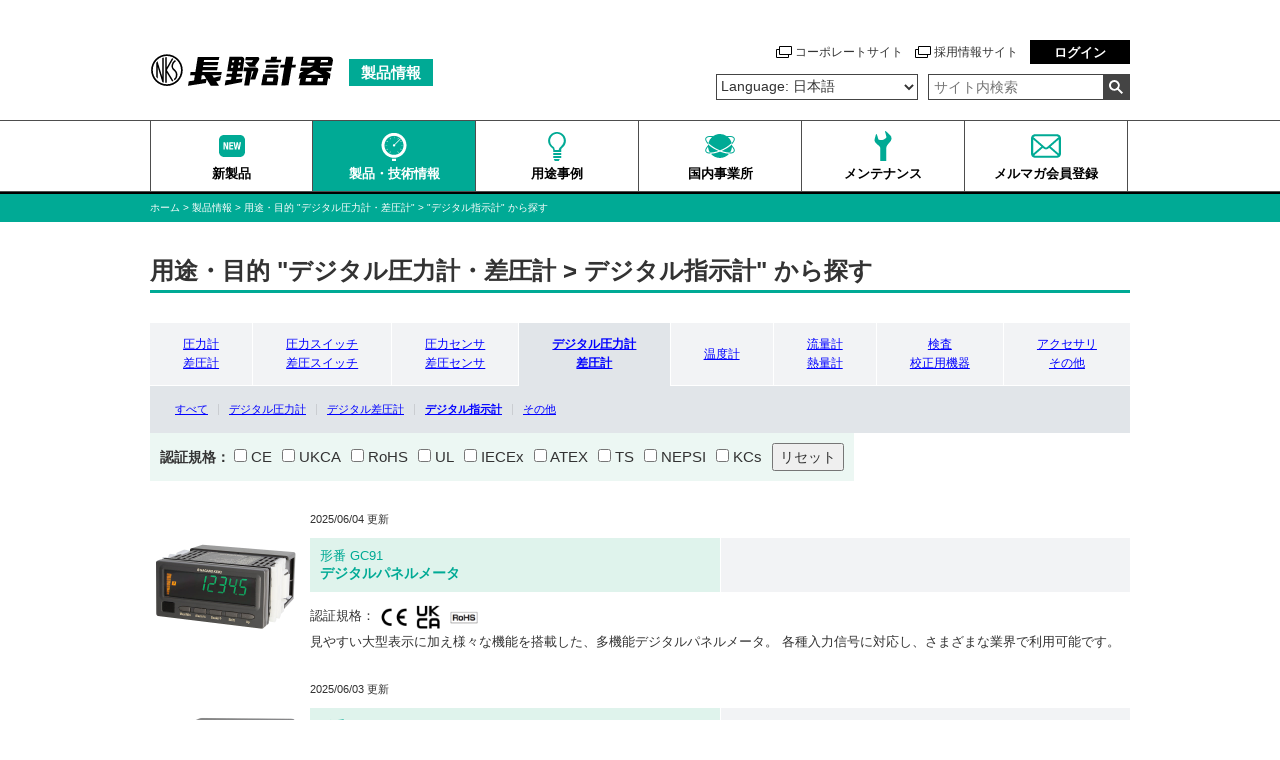

--- FILE ---
content_type: text/html; charset=UTF-8
request_url: https://products.naganokeiki.co.jp/usage_target_list.html?usage_target=4&usage_digital=43
body_size: 63926
content:
<!DOCTYPE html>
<html lang="ja">
<head>
    <!-- Global site tag (gtag.js) - Google Analytics -->
<script async src="https://www.googletagmanager.com/gtag/js?id=UA-12578080-65"></script>
<script>
  window.dataLayer = window.dataLayer || [];
  function gtag(){dataLayer.push(arguments);}
  gtag('js', new Date());

  gtag('config', 'UA-12578080-65');
</script>

<meta charset="UTF-8">
<meta http-equiv=X-UA-Compatible content="IE=edge">

<!-- viewport -->
<meta name="viewport" content="width=device-width, initial-scale=1.0">
<script>
  (function () {
    const viewport = document.querySelector('meta[name="viewport"]');
    const update = function () {
      const width = window.outerWidth;
      if (width <= 375) {
        viewport.setAttribute('content', 'width=375');
      }
      else if (width <= 640) {
        viewport.setAttribute('content', 'width=device-width, initial-scale=1.0');
      }
      else if (width < 1020) {
        viewport.setAttribute('content', 'width=1020');
      }
      else {
        viewport.setAttribute('content', 'width=device-width, initial-scale=1.0');
      }
    };
    window.addEventListener('resize', update, false);
    update();
  })();
</script>


           
                            
                
        <!--usage_sub: 43-->
            　　　　　　　                    		    
<!--page_title: 用途・目的 "デジタル圧力計・差圧計 デジタル指示計" から探す-->
<title>用途・目的 "デジタル圧力計・差圧計 デジタル指示計" から探す | 長野計器 製品情報 </title>

<meta name="description" content="長野計器では、圧力計や圧力センサを中心とする各種センサなどの精密機器を開発、製造、販売しています。">
  <meta property="og:type" content="website">
<meta property="og:title" content="用途・目的 "デジタル圧力計・差圧計 デジタル指示計" から探す | 長野計器 製品情報 ">
<meta property="og:image" content="https://products.naganokeiki.co.jp/userfiles/images/products/nagano-keiki_product.jpeg">
 <meta property="og:site_name" content="長野計器 製品情報  ">

      <link rel="alternate" hreflang="en" href="https://products.naganokeiki.co.jp/usage_target_list.html?lang=en">
  
<!-- favicon generator -->
<link rel="apple-touch-icon" sizes="180x180" href="/common/favicon/apple-touch-icon.png">
<link rel="icon" type="image/svg+xml" href="/common/favicon/favicon.svg">
<link rel="icon alternate" type="image/png" sizes="32x32" href="/common/favicon/favicon-32x32.png">
<link rel="icon alternate" type="image/png" sizes="16x16" href="/common/favicon/favicon-16x16.png">
<link rel="mask-icon" href="/common/favicon/safari-pinned-tab.svg" color="#149b83">
<meta name="msapplication-TileColor" content="#149b83">
    
<!-- Google Tag Manager -->
<script>(function(w,d,s,l,i){w[l]=w[l]||[];w[l].push({'gtm.start':
new Date().getTime(),event:'gtm.js'});var f=d.getElementsByTagName(s)[0],
j=d.createElement(s),dl=l!='dataLayer'?'&l='+l:'';j.async=true;j.src=
'https://www.googletagmanager.com/gtm.js?id='+i+dl;f.parentNode.insertBefore(j,f);
})(window,document,'script','dataLayer','GTM-NBQ596Q');</script>
<!-- End Google Tag Manager -->
    
<!-- css -->
<link rel="preconnect" href="https://fonts.gstatic.com">
<link rel="stylesheet" href="https://fonts.googleapis.com/css2?family=Noto+Sans+JP:wght@700&display=swap">
<link rel="stylesheet" href="/common/css/bundle.css?1769725647">

<!-- js -->
<script src="https://polyfill.io/v3/polyfill.min.js?features=Promise%2Cfetch%2CElement.prototype.matches%2CElement.prototype.closest%2CNodeList.prototype.forEach%2CURLSearchParams"></script>

</head>
<body>
    
<!-- Google Tag Manager (noscript) -->
<noscript><iframe src="https://www.googletagmanager.com/ns.html?id=GTM-NBQ596Q"
height="0" width="0" style="display:none;visibility:hidden"></iframe></noscript>
<!-- End Google Tag Manager (noscript) -->
    
<svg style="display: none">
  <defs>
    <symbol id="path-logo" viewBox="0 0 130 24">
      <path d="m39.77 18.15-3.66.56.44-2.94h1.72l1.5 2.38m10.48-2.38.44-2.33H36.94l.22-1.22h10.15l.55-2.27H37.44l.22-1.39h10.15l.55-2.22H38l.22-1.44h10.37l.39-2.11H33.73l-1.66 10.65h-3.38l-.39 2.33h3.38l-.56 3.66-3.71.55-.55 3.16 12.59-1.94.56-2.66 2.88 4.55 5.93.11-2-3.1 2.77-.83.61-3.05-5.1 1.22-1.05-1.66h6.2zm24.45-5.49h-8.32l-.33 2.66h2.16l-1.66 9.98h3.55l1.77-9.98h1.22l-2.11 5.71h3.38l2-5.93c.49-1.42-.03-2.45-1.66-2.44m.89-7.54h-7.87l-.44 2.33h5.6l-.89 1.44h-4.88l3.11 3.22h4.6l-.5-.89 2.16-3.05c1.09-1.38 1.11-3.05-.89-3.05zm-16.3 3.83H57.9l.28-1.5h1.39l-.28 1.5zm-.61 3.77h-1.44l.33-1.55h1.33l-.22 1.55zm3.66-1.56h1.44l-.22 1.55h-1.44l.22-1.55zm.61-3.71h1.44l-.28 1.5h-1.39l.23-1.5zm2.49 7.82 1.11-7.98c.17-1.35-.52-2.26-1.89-2.27h-8.48L54.52 12.9h3.71l-.33 1.77h-3.6l-.44 2.16h3.71l-.33 2.05-3.77.39-.72 3.66 12.09-2.33.55-2.55-4.6.44.28-1.66h3.66l.33-2.16H61.4l.28-1.77h3.76zm60.16-6.32-5.1.06.33-1.66 5.05-.06-.28 1.66m-14.25-1.61 4.93.06-.33 1.66h-4.94l.34-1.72zm10.31 10.42h-10.98l4.99-2.61h1.27l4.72 2.61zm.39 4.77h-3.83l.5-2.49h3.71l-.38 2.49zm-8.37 0h-3.88l.5-2.55h3.83l-.45 2.55zm12.97-17.46h-18.96l-1.11 6.27h8.93l-2.44 1.33h-6.6l-.55 2.5h2.5l-2.61 1.39-.83 4.21 1.33-.72-.94 5.16h19.57l.89-5.1 1.22.72.44-3.77-3.11-1.88h3.49l.5-2.5h-8.04l-.28-.17.06-1.16h8.48l.61-3.27c.32-1.65-.75-3.03-2.55-3.01zM86.85 20.1h-4.44l.44-2.61h4.38l-.38 2.61m1.71-5.16h-8.54l-1.44 7.87h11.2l.83-4.77c.31-1.42-.33-3.1-2.05-3.1zm11.76-6.71.94-5.54H96.1l-.94 5.54h-2.83l-.44 2.05h2.94l-2.05 12.64 5.05-.11 2.16-12.53h2.72l.44-2.05h-2.83zm-9.93 3.38h-8.7l-.5 2.39h8.87l.33-2.39zm-8.53-1.16h8.76l.33-2.22H82.3l-.44 2.22zm10.92-5.77H89.4l.39-2h-4.16l-.44 2H81.7l-.4 2.05 11.2-.17.28-1.88zM11.94 23.26C5.78 23.26.77 18.25.77 12.09S5.78.92 11.94.92s11.17 5.01 11.17 11.17c0 6.15-5.01 11.17-11.17 11.17zm0-21.15c-5.5 0-9.97 4.47-9.97 9.97 0 5.5 4.47 9.97 9.97 9.97 5.5 0 9.97-4.47 9.97-9.97 0-5.5-4.47-9.97-9.97-9.97zm4.6 17.49-.89.55-3.83-6.26v7.15l-1.11-.11V2.96l1.11-.06v7.32l3.77-6.6.89.5-4.55 7.93 4.61 7.55m1.11-14.59c-2.19 1.22-3.35 4.52-1.66 6.6.72.73 2.22 1.98 2.27 3.11.12 1.28-.11 2.87-1.33 3.55h-.06l.44.89h.17c2.06-1.26 2.51-4.65 1-6.49-.56-.72-1.83-1.67-2.16-2.55-.37-1.75.59-3.5 2.11-4.38l-.78-.73M8.72 20.59l1.05.33V3.18l-1.05.28v13.58L5.29 5.79 4.4 6.84v9.98l1.05 1.33V9.89l3.27 10.7"/>
    </symbol>
    <symbol id="path-search" viewBox="0 0 14 14">
      <path d="M14 12.62 9.79 8.41c1.44-2.09 1.24-4.98-.62-6.83a5.374 5.374 0 0 0-7.6-.01C.56 2.59 0 3.94 0 5.37s.56 2.78 1.57 3.8a5.343 5.343 0 0 0 3.8 1.57c1.06 0 2.12-.32 3.04-.95L12.62 14 14 12.62zM2.95 7.79c-.65-.65-1-1.5-1-2.42s.36-1.77 1-2.42c.65-.65 1.5-1 2.42-1s1.77.36 2.42 1a3.422 3.422 0 0 1-4.84 4.84z"/>
    </symbol>
    <symbol id="path-nav-new" viewBox="0 0 30 30">
      <path d="M23 3.99H7c-2.75 0-5 2.25-5 5v12c0 2.75 2.25 5 5 5h16c2.75 0 5-2.25 5-5v-12c0-2.75-2.25-5-5-5zm-11.83 14.4H9.53l-1.76-5h-.02v5H6.43v-7.14h1.66l1.74 4.89h.02v-4.89h1.32v7.14zm5.08 0h-4.09v-7.14h3.99v1.18H13.6v1.68H16v1.18h-2.4v1.92h2.65v1.18zm6.45 0h-1.61l-.8-5.18h-.02l-.8 5.18h-1.61l-1.3-7.14h1.38l.79 5.28h.02l.84-5.28h1.38l.84 5.28h.02l.79-5.28H24l-1.3 7.14z"/>
    </symbol>
    <symbol id="path-nav-product" viewBox="0 0 30 30">
      <path d="M15 1.87c-6.9 0-12.5 5.6-12.5 12.5s5.6 12.5 12.5 12.5 12.5-5.6 12.5-12.5c0-6.91-5.6-12.5-12.5-12.5zm0 22c-5.25 0-9.51-4.26-9.51-9.51S9.75 4.85 15 4.85s9.51 4.26 9.51 9.51c0 5.26-4.26 9.51-9.51 9.51zm2 3.88v2.24h-4v-2.24c1 .08 1.4.12 2 .12.6 0 1-.04 2-.12zm5.79-17.56-1.42.82c-.07-.12-.13-.24-.21-.35l1.42-.82c.08.11.15.23.21.35zm-3.46-3.45c.12.07.24.13.36.21l-.82 1.42c-.12-.07-.23-.14-.35-.21l.81-1.42zm2.88 7.41h1.64c0 .07.01.14.01.2 0 .07 0 .14-.01.21h-1.64v-.21c.01-.06 0-.13 0-.2zm-14.08.41H6.49c0-.07-.01-.14-.01-.21 0-.07 0-.14.01-.2h1.64V14.56zm7.04-8.89h.2v1.64c-.07 0-.14-.01-.2-.01-.07 0-.14 0-.21.01V5.68c.08-.01.14-.01.21-.01zm-4.16 16.3c-.12-.07-.24-.13-.35-.21l.82-1.42c.12.07.23.14.35.21l-.82 1.42zm11.58-3.1-1.42-.82c.07-.12.14-.23.21-.35l1.42.82c-.07.12-.14.24-.21.35zm-14.83 0c-.07-.12-.14-.23-.21-.35l1.42-.82c.07.12.13.24.21.35l-1.42.82zm11.93 2.9-.36.21-.82-1.42c.12-.06.24-.13.35-.21l.83 1.42zM7.76 9.84l1.42.82c-.07.12-.14.23-.21.35l-1.42-.82c.07-.12.14-.24.21-.35zm2.9-2.9c.12-.07.23-.14.35-.21l.82 1.42c-.12.07-.24.13-.35.21l-.82-1.42zm5.37 6.87c.09.17.16.35.16.56 0 .65-.53 1.18-1.18 1.18s-1.18-.53-1.18-1.18c0-.65.53-1.18 1.18-1.18.21 0 .4.07.57.17l5.6-5.61.46.46-5.61 5.6z"/>
    </symbol>
    <symbol id="path-nav-example" viewBox="0 0 30 30">
      <path d="M19.17 23.99h-8v-2h8v2zm0 1h-8v2h8v-2zm-1.45 3h-6l1 2h4l1-2zm6.19-18.11c0 2.34-1.09 4.47-2.58 6.06-1.1 1.18-2.16 1.37-2.16 3.12v1.93h-8v-1.93c0-1.76-1.26-1.95-2.36-3.12-1.48-1.59-2.72-3.72-2.72-6.06 0-4.9 3.97-8.89 8.87-8.89h.02c4.9 0 8.93 3.99 8.93 8.89zm-2.12-.11c0-3.87-3.06-7-6.83-7-3.72 0-6.87 3.24-6.87 7.04 0 1.7.71 3.49 1.95 4.82 1.24 1.32 2.55 1.35 2.66 4.35h4.02c.13-2 1.57-2.86 2.64-3.99l.28-.42c1.35-1.42 2.15-3.22 2.15-4.8z"/>
    </symbol>
    <symbol id="path-nav-network" viewBox="0 0 30 30">
      <path d="M4.96 21.55c.27.41.55.8.86 1.17-.03-.03-.06-.06-.09-.1-.1 0-.2.01-.29.01-2.53 0-4.34-.67-4.99-2.06-.75-1.62.28-3.85 2.57-6.16.02-.34.05-.67.1-1.01 2.22 2.17 5.49 4.35 9.22 6.08.34.16.68.3 1.02.45-3.18 1.11-6.16 1.67-8.41 1.59-1.08-1.66-1.76-3.6-1.9-5.69-1.54 1.75-2.15 3.31-1.68 4.32.42.9 1.73 1.42 3.65 1.48-.03-.02-.04-.05-.06-.08zm22.01-7.13c-.02-.34-.05-.67-.09-1-2.21 2.15-5.47 4.33-9.22 6.08-.34.16-.68.3-1.01.45 3.17 1.1 6.17 1.67 8.4 1.6 1.08-1.66 1.76-3.61 1.91-5.7 1.54 1.75 2.15 3.31 1.68 4.32-.42.9-1.73 1.42-3.65 1.48.02-.03.03-.05.05-.08-.26.4-.55.79-.86 1.16.03-.03.06-.06.08-.09.1 0 .2.01.29.01 2.53 0 4.34-.67 4.99-2.06.76-1.64-.28-3.87-2.57-6.17zM3.36 12.1c-1.77-1.89-2.51-3.59-2-4.67.45-.97 1.91-1.5 4.06-1.5.5 0 1.05.04 1.61.1a12.04 12.04 0 0 0-3.63 5.95c2.1 2.25 5.5 4.58 9.45 6.42.72.33 1.43.64 2.15.93.71-.29 1.43-.59 2.15-.93 3.94-1.84 7.37-4.2 9.45-6.42-.61-2.34-1.89-4.39-3.64-5.95 3.03-.31 5.12.21 5.68 1.4.5 1.08-.23 2.78-2 4.67a.292.292 0 0 1-.02-.09c.11.43.2.87.26 1.32 0-.02 0-.04-.01-.06 2.37-2.34 3.45-4.62 2.68-6.26-.85-1.83-3.77-2.41-7.66-1.83A11.894 11.894 0 0 0 15 2.99c-2.57 0-4.94.81-6.89 2.18-3.89-.57-6.8.01-7.66 1.84-.77 1.65.32 3.92 2.68 6.26v.05c.06-.44.15-.88.26-1.3-.01.03-.02.05-.03.08zm2.48 10.63c2.2 2.6 5.48 4.26 9.16 4.26 3.68 0 6.96-1.66 9.17-4.27-2.58-.08-5.8-.82-9.17-2.11-3.37 1.31-6.58 2.05-9.16 2.12zm18.33 0c0-.01.01-.01.01-.02 0 .01-.01.01-.01.02zm2.71-9.32c0-.03-.01-.05-.01-.07 0 .02 0 .05.01.07zM5.84 22.73c0-.01-.01-.01-.01-.02 0 .01 0 .02.01.02zM3.12 13.4s0 .01 0 0c.01-.02.01-.05.02-.08a.31.31 0 0 0-.02.08zm1.84 8.15c-.01-.01-.01-.02-.01-.03 0 .01 0 .02.01.03zm20.09-.02-.02.02c.01 0 .02-.01.02-.02zm1.55-9.55c0 .01.01.02.01.03 0-.01 0-.02-.01-.03zm-23.21.04c0-.01.01-.02.01-.04-.01.01-.01.03-.01.04z"/>
    </symbol>
    <symbol id="path-nav-maintenance" viewBox="0 0 30 30">
      <path d="m8.73 3.02 1.72 5.46s2.02 1.08 4.52.34c2.49-.73 3.53-2.71 3.53-2.71L16.95.35l.73-.34s4.17 3.79 4.99 4.73c.82.95 1.16 3.57.22 4.99-.95 1.42-2.8 3.36-3.28 4-.47.65-1.34 2.06-1.34 3.48v12.78h-6V17.12c0-.9-.63-1.68-1.51-2.45-.99-.86-2.5-2.15-2.97-2.67-.47-.52-1.38-1.94-1.21-3.27.17-1.33 1.4-5.42 1.4-5.42l.75-.29z"/>
    </symbol>
    <symbol id="path-nav-mailmagazine" viewBox="0 0 512 512">
      <path d="M510.678,112.275c-2.308-11.626-7.463-22.265-14.662-31.054c-1.518-1.915-3.104-3.63-4.823-5.345 c-12.755-12.818-30.657-20.814-50.214-20.814H71.021c-19.557,0-37.395,7.996-50.21,20.814c-1.715,1.715-3.301,3.43-4.823,5.345 C8.785,90.009,3.63,100.649,1.386,112.275C0.464,116.762,0,121.399,0,126.087V385.92c0,9.968,2.114,19.55,5.884,28.203 c3.497,8.26,8.653,15.734,14.926,22.001c1.59,1.586,3.169,3.044,4.892,4.494c12.286,10.175,28.145,16.32,45.319,16.32h369.958 c17.18,0,33.108-6.145,45.323-16.384c1.718-1.386,3.305-2.844,4.891-4.43c6.27-6.267,11.425-13.741,14.994-22.001v-0.064 c3.769-8.653,5.812-18.171,5.812-28.138V126.087C512,121.399,511.543,116.762,510.678,112.275z M46.509,101.571 c6.345-6.338,14.866-10.175,24.512-10.175h369.958c9.646,0,18.242,3.837,24.512,10.175c1.122,1.129,2.179,2.387,3.112,3.637 L274.696,274.203c-5.348,4.687-11.954,7.002-18.696,7.002c-6.674,0-13.276-2.315-18.695-7.002L43.472,105.136 C44.33,103.886,45.387,102.7,46.509,101.571z M36.334,385.92V142.735L176.658,265.15L36.405,387.435 C36.334,386.971,36.334,386.449,36.334,385.92z M440.979,420.597H71.021c-6.281,0-12.158-1.651-17.174-4.552l147.978-128.959 l13.815,12.018c11.561,10.046,26.028,15.134,40.36,15.134c14.406,0,28.872-5.088,40.432-15.134l13.808-12.018l147.92,128.959 C453.137,418.946,447.26,420.597,440.979,420.597z M475.666,385.92c0,0.529,0,1.051-0.068,1.515L335.346,265.221L475.666,142.8 V385.92z" />
    </symbol>
  </defs>
</svg>

<a id="top"></a>

<header class="header">
  <div class="header-inner">
    <div class="header-left">
      <h1 class="header-logo">
        <a href="/">
          <svg width="130" height="24">
            <title>長野計器</title>
            <use href="#path-logo"/>
          </svg>
                    <span>製品情報</span>
        </a>
      </h1>
    </div>
    <div class="header-right">
      <div class="header-right-top">
        <div class="header-external">
          <a href="https://naganokeiki.co.jp/" target="_blank">コーポレートサイト</a>
          <a href="https://naganokeiki.co.jp/recruit/index.html" target="_blank">採用情報サイト</a>
        </div>
                <a class="header-loginBtn" href="/member/login/index">ログイン</a>
                </div>
      <div class="header-right-bottom">
        <label class="header-language">
                                <select onchange="changeLocale(this.value)">
              <option value="" selected>Language: 日本語</option>
              <option value="en" >Language: English</option>
            </select>
                  </label>
        <form class="header-search" method="get" action="/keywords_list.html">
                      <input type="text" name="keywords" value="" placeholder="サイト内検索" required>
           <button>
            <svg>
              <title>サイト内検索</title>
              <use href="#path-search"/>
            </svg>
          </button>
        </form>
      </div>
      <button class="header-navbtn js-navbtn" aria-controls="overlayNav" aria-expanded="false">
        <svg>
          <path d="M0,2.5h30M0,9.5h30M0,16.5h30"/>
          <path d="M6,1l18,18M24,1l-18,18"/>
        </svg>
        <span>menu</span>
      </button>
    </div>
  </div>
</header>

<nav class="gnav">
  <div class="gnav-inner">
    <a href="/new_products.html" >
      <svg aria-hidden="true"><use href="#path-nav-new"/></svg>
      <span>新製品</span>
    </a>
    <a href="/product.html"
              aria-current="page"
          >
      <svg aria-hidden="true"><use href="#path-nav-product"/></svg>
      <span>製品・技術情報</span>
    </a>
    <a href="/example.html" >
      <svg aria-hidden="true"><use href="#path-nav-example"/></svg>
      <span>用途事例</span>
    </a>
    <a href="https://www.naganokeiki.co.jp/company/branch.html" >
      <svg aria-hidden="true"><use href="#path-nav-network"/></svg>
      <span>国内事業所</span>
    </a>
    <a href="https://www.nagano-keiso.co.jp/" target="_blank">
      <svg aria-hidden="true"><use href="#path-nav-maintenance"/></svg>
      <span>メンテナンス</span>
    </a>
    <a href="/newsletter.html">
      <svg aria-hidden="true"><use href="#path-nav-mailmagazine"/></svg>
      <span>メルマガ会員登録</span>
    </a>
  </div>
</nav>

<nav class="overlayNav js-overlayNav" id="overlayNav" aria-expanded="false">
  <div class="overlayNav-inner">
    <ul class="overlayNav-main">
      <li>
        <a href="/new_products.html">
          <svg aria-hidden="true"><use href="#path-nav-new"/></svg>
          <span>新製品</span>
        </a>
      </li>
      <li>
        <a href="/product.html">
          <svg aria-hidden="true"><use href="#path-nav-product"/></svg>
          <span>製品・技術情報</span>
        </a>
      </li>
      <li>
        <a href="/example.html">
          <svg aria-hidden="true"><use href="#path-nav-example"/></svg>
          <span>用途事例</span>
        </a>
      </li>
      <li>
        <a href="https://www.naganokeiki.co.jp/company/branch.html" >
          <svg aria-hidden="true"><use href="#path-nav-network"/></svg>
          <span>国内事業所</span>
        </a>
      </li>
      <li>
        <a href="https://www.nagano-keiso.co.jp/" target="_blank">
          <svg aria-hidden="true"><use href="#path-nav-maintenance"/></svg>
          <span>メンテナンス</span>
        </a>
      </li>
      <li>
        <a href="https://br-a01.hm-f.jp/index.php?action=R1&a=146&s=2&f=32&fa_code=d0fdf35d8b02c30967a9a1756e6eb15b" target="_blank">
          <svg aria-hidden="true"><use href="#path-nav-mailmagazine"/></svg>
          <span>メルマガ会員登録</span>
        </a>
      </li>
    </ul>

    <div class="overlayNav-external">
      <a href="https://naganokeiki.co.jp/" target="_blank">コーポレートサイト</a>
      <a href="https://naganokeiki.co.jp/recruit/index.html" target="_blank">採用情報サイト</a>
    </div>

        <a class="overlayNav-login" href="/member/login/index">ログイン</a>
    
    <label class="overlayNav-language">
                    <select onchange="changeLocale(this.value)">
          <option value="" selected>Language: 日本語</option>
          <option value="en" >Language: English</option>
        </select>
          </label>

    <form class="overlayNav-search" method="get" action="https://www.google.co.jp/search" target="_blank">
      <input type="text" name="q" value="" placeholder="サイト内検索" required>
      <input type="hidden" name="hl" value="ja">
      <input type="hidden" name="sitesearch" value="products.naganokeiki.co.jp">
      <button>
        <svg>
          <title>サイト内検索</title>
          <use href="#path-search"/>
        </svg>
      </button>
    </form>

  </div>
</nav>

<main>
		
                                                                                                                    
  
<div class="topicpath">
  <ul>
    <li><a href="/">ホーム</a></li>
    <li><a href="/product.html">製品情報</a></li>
    <li> 用途・目的 
            <a href="/usage_target_list.html?usage_target=4"
                                                           aria-current="page"        >"デジタル圧力計・差圧計"
        </a>
        </li>
                        <li>
            <a href="/usage_target_list.html?usage_target=4&usage_digital=43"
               aria-current="page"            >"デジタル指示計"
            </a>
        </li>
               から探す
  </ul>
</div>

<h1 class="pagetitle">
             用途・目的 "デジタル圧力計・差圧計 > デジタル指示計"
            から探す
</h1>

<div class="container">

  <!-- PC タブUI -->
  <nav class="usageTab js-usageTab">
    <ul class="usageTab-main" role="tablist">
              <li
          role="tab"
          aria-controls="usageTab-sub-1"
          aria-selected="false">
          <a
            href="/usage_target_list.html?usage_target=1"
                      >
            圧力計<br>差圧計
          </a>
        </li>
              <li
          role="tab"
          aria-controls="usageTab-sub-2"
          aria-selected="false">
          <a
            href="/usage_target_list.html?usage_target=2"
                      >
            圧力スイッチ<br>差圧スイッチ
          </a>
        </li>
              <li
          role="tab"
          aria-controls="usageTab-sub-3"
          aria-selected="false">
          <a
            href="/usage_target_list.html?usage_target=3"
                      >
            圧力センサ<br>差圧センサ
          </a>
        </li>
              <li
          role="tab"
          aria-controls="usageTab-sub-4"
          aria-selected="true">
          <a
            href="/usage_target_list.html?usage_target=4"
            aria-current="page"          >
            デジタル圧力計<br>差圧計
          </a>
        </li>
              <li
          role="tab"
          aria-controls="usageTab-sub-5"
          aria-selected="false">
          <a
            href="/usage_target_list.html?usage_target=5"
                      >
            温度計
          </a>
        </li>
              <li
          role="tab"
          aria-controls="usageTab-sub-6"
          aria-selected="false">
          <a
            href="/usage_target_list.html?usage_target=6"
                      >
            流量計<br>熱量計
          </a>
        </li>
              <li
          role="tab"
          aria-controls="usageTab-sub-7"
          aria-selected="false">
          <a
            href="/usage_target_list.html?usage_target=7"
                      >
            検査<br>校正用機器
          </a>
        </li>
              <li
          role="tab"
          aria-controls="usageTab-sub-8"
          aria-selected="false">
          <a
            href="/usage_target_list.html?usage_target=8"
                      >
            アクセサリ<br>その他
          </a>
        </li>
          </ul>
    <div class="usageTab-sub">
              <ul role="tabpanel"
          id="usageTab-sub-1"
          aria-expanded="false">
          <li>
            <a
              href="/usage_target_list.html?usage_target=1"
                          >
              すべて
            </a>
          </li> 
           
             <li>
              <a
                href="/usage_target_list.html?usage_target=1&usage_gauge=11"
                              >
                圧力計（連成計、真空計）
              </a>
            </li>
          
             <li>
              <a
                href="/usage_target_list.html?usage_target=1&usage_gauge=12"
                              >
                差圧計
              </a>
            </li>
          
             <li>
              <a
                href="/usage_target_list.html?usage_target=1&usage_gauge=13"
                              >
                微圧計
              </a>
            </li>
          
             <li>
              <a
                href="/usage_target_list.html?usage_target=1&usage_gauge=14"
                              >
                絶対圧力計
              </a>
            </li>
          
             <li>
              <a
                href="/usage_target_list.html?usage_target=1&usage_gauge=15"
                              >
                隔膜式圧力計
              </a>
            </li>
          
             <li>
              <a
                href="/usage_target_list.html?usage_target=1&usage_gauge=16"
                              >
                その他
              </a>
            </li>
                 </ul>
              <ul role="tabpanel"
          id="usageTab-sub-2"
          aria-expanded="false">
          <li>
            <a
              href="/usage_target_list.html?usage_target=2"
                          >
              すべて
            </a>
          </li> 
           
             <li>
              <a
                href="/usage_target_list.html?usage_target=2&usage_switch=21"
                              >
                機械式圧力スイッチ・差圧スイッチ
              </a>
            </li>
          
             <li>
              <a
                href="/usage_target_list.html?usage_target=2&usage_switch=22"
                              >
                電子式圧力スイッチ・差圧スイッチ
              </a>
            </li>
          
             <li>
              <a
                href="/usage_target_list.html?usage_target=2&usage_switch=23"
                              >
                接点付圧力計・差圧計
              </a>
            </li>
          
             <li>
              <a
                href="/usage_target_list.html?usage_target=2&usage_switch=24"
                              >
                その他
              </a>
            </li>
                 </ul>
              <ul role="tabpanel"
          id="usageTab-sub-3"
          aria-expanded="false">
          <li>
            <a
              href="/usage_target_list.html?usage_target=3"
                          >
              すべて
            </a>
          </li> 
           
             <li>
              <a
                href="/usage_target_list.html?usage_target=3&usage_sensor=31"
                              >
                圧力トランスミッタ
              </a>
            </li>
          
             <li>
              <a
                href="/usage_target_list.html?usage_target=3&usage_sensor=32"
                              >
                差圧トランスミッタ
              </a>
            </li>
          
             <li>
              <a
                href="/usage_target_list.html?usage_target=3&usage_sensor=33"
                              >
                荷重センサ
              </a>
            </li>
          
             <li>
              <a
                href="/usage_target_list.html?usage_target=3&usage_sensor=34"
                              >
                レベル計
              </a>
            </li>
          
             <li>
              <a
                href="/usage_target_list.html?usage_target=3&usage_sensor=35"
                              >
                その他
              </a>
            </li>
                 </ul>
              <ul role="tabpanel"
          id="usageTab-sub-4"
          aria-expanded="true">
          <li>
            <a
              href="/usage_target_list.html?usage_target=4"
                          >
              すべて
            </a>
          </li> 
           
             <li>
              <a
                href="/usage_target_list.html?usage_target=4&usage_digital=41"
                              >
                デジタル圧力計
              </a>
            </li>
          
             <li>
              <a
                href="/usage_target_list.html?usage_target=4&usage_digital=42"
                              >
                デジタル差圧計
              </a>
            </li>
          
             <li>
              <a
                href="/usage_target_list.html?usage_target=4&usage_digital=43"
                aria-current="page"              >
                デジタル指示計
              </a>
            </li>
          
             <li>
              <a
                href="/usage_target_list.html?usage_target=4&usage_digital=44"
                              >
                その他
              </a>
            </li>
                 </ul>
              <ul role="tabpanel"
          id="usageTab-sub-5"
          aria-expanded="false">
          <li>
            <a
              href="/usage_target_list.html?usage_target=5"
                          >
              すべて
            </a>
          </li> 
           
             <li>
              <a
                href="/usage_target_list.html?usage_target=5&usage_temperature=51"
                              >
                バイメタル温度計
              </a>
            </li>
          
             <li>
              <a
                href="/usage_target_list.html?usage_target=5&usage_temperature=52"
                              >
                封入式温度計
              </a>
            </li>
          
             <li>
              <a
                href="/usage_target_list.html?usage_target=5&usage_temperature=53"
                              >
                接点付温度計
              </a>
            </li>
          
             <li>
              <a
                href="/usage_target_list.html?usage_target=5&usage_temperature=54"
                              >
                温度スイッチ
              </a>
            </li>
          
             <li>
              <a
                href="/usage_target_list.html?usage_target=5&usage_temperature=55"
                              >
                温度トランスミッタ
              </a>
            </li>
          
             <li>
              <a
                href="/usage_target_list.html?usage_target=5&usage_temperature=56"
                              >
                その他
              </a>
            </li>
                 </ul>
              <ul role="tabpanel"
          id="usageTab-sub-6"
          aria-expanded="false">
          <li>
            <a
              href="/usage_target_list.html?usage_target=6"
                          >
              すべて
            </a>
          </li> 
           
             <li>
              <a
                href="/usage_target_list.html?usage_target=6&usage_flow=61"
                              >
                液体用流量計
              </a>
            </li>
          
             <li>
              <a
                href="/usage_target_list.html?usage_target=6&usage_flow=62"
                              >
                気体用流量計
              </a>
            </li>
          
             <li>
              <a
                href="/usage_target_list.html?usage_target=6&usage_flow=63"
                              >
                熱量計・熱量モニタ
              </a>
            </li>
          
             <li>
              <a
                href="/usage_target_list.html?usage_target=6&usage_flow=64"
                              >
                その他
              </a>
            </li>
                 </ul>
              <ul role="tabpanel"
          id="usageTab-sub-7"
          aria-expanded="false">
          <li>
            <a
              href="/usage_target_list.html?usage_target=7"
                          >
              すべて
            </a>
          </li> 
           
             <li>
              <a
                href="/usage_target_list.html?usage_target=7&usage_inspection=71"
                              >
                重錘型圧力計
              </a>
            </li>
          
             <li>
              <a
                href="/usage_target_list.html?usage_target=7&usage_inspection=72"
                              >
                液柱形圧力計
              </a>
            </li>
          
             <li>
              <a
                href="/usage_target_list.html?usage_target=7&usage_inspection=73"
                              >
                精密圧力計
              </a>
            </li>
          
             <li>
              <a
                href="/usage_target_list.html?usage_target=7&usage_inspection=74"
                              >
                精密デジタル圧力計・差圧計
              </a>
            </li>
          
             <li>
              <a
                href="/usage_target_list.html?usage_target=7&usage_inspection=75"
                              >
                その他
              </a>
            </li>
                 </ul>
              <ul role="tabpanel"
          id="usageTab-sub-8"
          aria-expanded="false">
          <li>
            <a
              href="/usage_target_list.html?usage_target=8"
                          >
              すべて
            </a>
          </li> 
           
             <li>
              <a
                href="/usage_target_list.html?usage_target=8&usage_accessory=81"
                              >
                アクセサリ・圧力調整弁
              </a>
            </li>
          
             <li>
              <a
                href="/usage_target_list.html?usage_target=8&usage_accessory=82"
                              >
                セラミック製品
              </a>
            </li>
          
             <li>
              <a
                href="/usage_target_list.html?usage_target=8&usage_accessory=83"
                              >
                計測制御製品
              </a>
            </li>
          
             <li>
              <a
                href="/usage_target_list.html?usage_target=8&usage_accessory=84"
                              >
                騒音計・振動計
              </a>
            </li>
          
             <li>
              <a
                href="/usage_target_list.html?usage_target=8&usage_accessory=85"
                              >
                その他
              </a>
            </li>
                 </ul>
          </div>
  </nav>

  <!-- スマホ アコーディオンUI -->
  <nav class="usageAccordion js-usageAccordion">
    <ul role="tablist">
              <li>
          <a
            href="/usage_target_list.html?usage_target=1"
                      >
            圧力計・差圧計
          </a>
          <button
            role="tab"
            aria-controls="usageAccordion-pannel-1"
            aria-selected="false"
          ></button>
          <ul
            role="tabpanel"
            id="usageAccordion-pannel-1"
            aria-expanded="false"
          >
            <li>
              <a
                href="/usage_target_list.html?usage_target=1"
                              >
                すべて
              </a>
            </li>
             
             <li>
              <a
                href="/usage_target_list.html?usage_target=1&usage_gauge=11"
                              >
                圧力計（連成計、真空計）
              </a>
            </li>
          
             <li>
              <a
                href="/usage_target_list.html?usage_target=1&usage_gauge=12"
                              >
                差圧計
              </a>
            </li>
          
             <li>
              <a
                href="/usage_target_list.html?usage_target=1&usage_gauge=13"
                              >
                微圧計
              </a>
            </li>
          
             <li>
              <a
                href="/usage_target_list.html?usage_target=1&usage_gauge=14"
                              >
                絶対圧力計
              </a>
            </li>
          
             <li>
              <a
                href="/usage_target_list.html?usage_target=1&usage_gauge=15"
                              >
                隔膜式圧力計
              </a>
            </li>
          
             <li>
              <a
                href="/usage_target_list.html?usage_target=1&usage_gauge=16"
                              >
                その他
              </a>
            </li>
                   </ul>
        </li>
              <li>
          <a
            href="/usage_target_list.html?usage_target=2"
                      >
            圧力スイッチ・差圧スイッチ
          </a>
          <button
            role="tab"
            aria-controls="usageAccordion-pannel-2"
            aria-selected="false"
          ></button>
          <ul
            role="tabpanel"
            id="usageAccordion-pannel-2"
            aria-expanded="false"
          >
            <li>
              <a
                href="/usage_target_list.html?usage_target=2"
                              >
                すべて
              </a>
            </li>
             
             <li>
              <a
                href="/usage_target_list.html?usage_target=2&usage_switch=21"
                              >
                機械式圧力スイッチ・差圧スイッチ
              </a>
            </li>
          
             <li>
              <a
                href="/usage_target_list.html?usage_target=2&usage_switch=22"
                              >
                電子式圧力スイッチ・差圧スイッチ
              </a>
            </li>
          
             <li>
              <a
                href="/usage_target_list.html?usage_target=2&usage_switch=23"
                              >
                接点付圧力計・差圧計
              </a>
            </li>
          
             <li>
              <a
                href="/usage_target_list.html?usage_target=2&usage_switch=24"
                              >
                その他
              </a>
            </li>
                   </ul>
        </li>
              <li>
          <a
            href="/usage_target_list.html?usage_target=3"
                      >
            圧力センサ・差圧センサ
          </a>
          <button
            role="tab"
            aria-controls="usageAccordion-pannel-3"
            aria-selected="false"
          ></button>
          <ul
            role="tabpanel"
            id="usageAccordion-pannel-3"
            aria-expanded="false"
          >
            <li>
              <a
                href="/usage_target_list.html?usage_target=3"
                              >
                すべて
              </a>
            </li>
             
             <li>
              <a
                href="/usage_target_list.html?usage_target=3&usage_sensor=31"
                              >
                圧力トランスミッタ
              </a>
            </li>
          
             <li>
              <a
                href="/usage_target_list.html?usage_target=3&usage_sensor=32"
                              >
                差圧トランスミッタ
              </a>
            </li>
          
             <li>
              <a
                href="/usage_target_list.html?usage_target=3&usage_sensor=33"
                              >
                荷重センサ
              </a>
            </li>
          
             <li>
              <a
                href="/usage_target_list.html?usage_target=3&usage_sensor=34"
                              >
                レベル計
              </a>
            </li>
          
             <li>
              <a
                href="/usage_target_list.html?usage_target=3&usage_sensor=35"
                              >
                その他
              </a>
            </li>
                   </ul>
        </li>
              <li>
          <a
            href="/usage_target_list.html?usage_target=4"
            aria-current="page"          >
            デジタル圧力計・差圧計
          </a>
          <button
            role="tab"
            aria-controls="usageAccordion-pannel-4"
            aria-selected="false"
          ></button>
          <ul
            role="tabpanel"
            id="usageAccordion-pannel-4"
            aria-expanded="false"
          >
            <li>
              <a
                href="/usage_target_list.html?usage_target=4"
                              >
                すべて
              </a>
            </li>
             
             <li>
              <a
                href="/usage_target_list.html?usage_target=4&usage_digital=41"
                              >
                デジタル圧力計
              </a>
            </li>
          
             <li>
              <a
                href="/usage_target_list.html?usage_target=4&usage_digital=42"
                              >
                デジタル差圧計
              </a>
            </li>
          
             <li>
              <a
                href="/usage_target_list.html?usage_target=4&usage_digital=43"
                aria-current="page"              >
                デジタル指示計
              </a>
            </li>
          
             <li>
              <a
                href="/usage_target_list.html?usage_target=4&usage_digital=44"
                              >
                その他
              </a>
            </li>
                   </ul>
        </li>
              <li>
          <a
            href="/usage_target_list.html?usage_target=5"
                      >
            温度計
          </a>
          <button
            role="tab"
            aria-controls="usageAccordion-pannel-5"
            aria-selected="false"
          ></button>
          <ul
            role="tabpanel"
            id="usageAccordion-pannel-5"
            aria-expanded="false"
          >
            <li>
              <a
                href="/usage_target_list.html?usage_target=5"
                              >
                すべて
              </a>
            </li>
             
             <li>
              <a
                href="/usage_target_list.html?usage_target=5&usage_temperature=51"
                              >
                バイメタル温度計
              </a>
            </li>
          
             <li>
              <a
                href="/usage_target_list.html?usage_target=5&usage_temperature=52"
                              >
                封入式温度計
              </a>
            </li>
          
             <li>
              <a
                href="/usage_target_list.html?usage_target=5&usage_temperature=53"
                              >
                接点付温度計
              </a>
            </li>
          
             <li>
              <a
                href="/usage_target_list.html?usage_target=5&usage_temperature=54"
                              >
                温度スイッチ
              </a>
            </li>
          
             <li>
              <a
                href="/usage_target_list.html?usage_target=5&usage_temperature=55"
                              >
                温度トランスミッタ
              </a>
            </li>
          
             <li>
              <a
                href="/usage_target_list.html?usage_target=5&usage_temperature=56"
                              >
                その他
              </a>
            </li>
                   </ul>
        </li>
              <li>
          <a
            href="/usage_target_list.html?usage_target=6"
                      >
            流量計・熱量計
          </a>
          <button
            role="tab"
            aria-controls="usageAccordion-pannel-6"
            aria-selected="false"
          ></button>
          <ul
            role="tabpanel"
            id="usageAccordion-pannel-6"
            aria-expanded="false"
          >
            <li>
              <a
                href="/usage_target_list.html?usage_target=6"
                              >
                すべて
              </a>
            </li>
             
             <li>
              <a
                href="/usage_target_list.html?usage_target=6&usage_flow=61"
                              >
                液体用流量計
              </a>
            </li>
          
             <li>
              <a
                href="/usage_target_list.html?usage_target=6&usage_flow=62"
                              >
                気体用流量計
              </a>
            </li>
          
             <li>
              <a
                href="/usage_target_list.html?usage_target=6&usage_flow=63"
                              >
                熱量計・熱量モニタ
              </a>
            </li>
          
             <li>
              <a
                href="/usage_target_list.html?usage_target=6&usage_flow=64"
                              >
                その他
              </a>
            </li>
                   </ul>
        </li>
              <li>
          <a
            href="/usage_target_list.html?usage_target=7"
                      >
            検査・校正用機器
          </a>
          <button
            role="tab"
            aria-controls="usageAccordion-pannel-7"
            aria-selected="false"
          ></button>
          <ul
            role="tabpanel"
            id="usageAccordion-pannel-7"
            aria-expanded="false"
          >
            <li>
              <a
                href="/usage_target_list.html?usage_target=7"
                              >
                すべて
              </a>
            </li>
             
             <li>
              <a
                href="/usage_target_list.html?usage_target=7&usage_inspection=71"
                              >
                重錘型圧力計
              </a>
            </li>
          
             <li>
              <a
                href="/usage_target_list.html?usage_target=7&usage_inspection=72"
                              >
                液柱形圧力計
              </a>
            </li>
          
             <li>
              <a
                href="/usage_target_list.html?usage_target=7&usage_inspection=73"
                              >
                精密圧力計
              </a>
            </li>
          
             <li>
              <a
                href="/usage_target_list.html?usage_target=7&usage_inspection=74"
                              >
                精密デジタル圧力計・差圧計
              </a>
            </li>
          
             <li>
              <a
                href="/usage_target_list.html?usage_target=7&usage_inspection=75"
                              >
                その他
              </a>
            </li>
                   </ul>
        </li>
              <li>
          <a
            href="/usage_target_list.html?usage_target=8"
                      >
            アクセサリ・その他
          </a>
          <button
            role="tab"
            aria-controls="usageAccordion-pannel-8"
            aria-selected="false"
          ></button>
          <ul
            role="tabpanel"
            id="usageAccordion-pannel-8"
            aria-expanded="false"
          >
            <li>
              <a
                href="/usage_target_list.html?usage_target=8"
                              >
                すべて
              </a>
            </li>
             
             <li>
              <a
                href="/usage_target_list.html?usage_target=8&usage_accessory=81"
                              >
                アクセサリ・圧力調整弁
              </a>
            </li>
          
             <li>
              <a
                href="/usage_target_list.html?usage_target=8&usage_accessory=82"
                              >
                セラミック製品
              </a>
            </li>
          
             <li>
              <a
                href="/usage_target_list.html?usage_target=8&usage_accessory=83"
                              >
                計測制御製品
              </a>
            </li>
          
             <li>
              <a
                href="/usage_target_list.html?usage_target=8&usage_accessory=84"
                              >
                騒音計・振動計
              </a>
            </li>
          
             <li>
              <a
                href="/usage_target_list.html?usage_target=8&usage_accessory=85"
                              >
                その他
              </a>
            </li>
                   </ul>
        </li>
          </ul>
  </nav>

  

    
  <div meme-vue-url="/sol_api/page?template_id=3&order=c_order_usage_digital_43:asc,c_jp_type_name:asc&limit=10&page_no={page_no || 1}&c_usage_target={usage_target || 1}&c_usage_gauge={usage_gauge}&c_certificate={ certificate }&c_usage_switch={usage_switch}&c_usage_sensor={usage_sensor}&c_usage_temperature={usage_temperature}&c_usage_digital={usage_digital}&c_usage_flow={usage_flow}&c_usage_inspection={usage_inspection}&c_usage_accessory={usage_accessory}">

    <product-list-placeholder v-if="isInitialLoading"></product-list-placeholder>


<div class="searchWrap">
  <form class="checkbox_box">
    <div>
      <span>認証規格：</span>
      <input type="checkbox" id="CE" name="standard" value="CE"  class="certificates" onclick="assignApi()"/>
      <label for="CE">CE</label>
      <input type="checkbox" id="UKCA" name="standard" value="UKCA"  class="certificates" onclick="assignApi()"/>
      <label for="UKCA">UKCA</label>
      <input type="checkbox" id="RoHS" name="standard" value="RoHS"  class="certificates" onclick="assignApi()"/>
      <label for="RoHS">RoHS</label>
      <input type="checkbox" id="UL" name="standard" value="UL"  class="certificates" onclick="assignApi()"/>
      <label for="UL">UL</label>
      <input type="checkbox" id="IECEx" name="standard" value="IECEx"  class="certificates" onclick="assignApi()"/>
      <label for="IECEx">IECEx</label>
      <input type="checkbox" id="ATEX" name="standard" value="ATEX"  class="certificates" onclick="assignApi()"/>
      <label for="ATEX">ATEX</label>
      <input type="checkbox" id="TS" name="standard" value="TS"  class="certificates" onclick="assignApi()"/>
      <label for="TS">TS</label>
      <input type="checkbox" id="NEPSI" name="standard" value="NEPSI"  class="certificates" onclick="assignApi()"/>
      <label for="NEPSI">NEPSI</label>
      <input type="checkbox" id="KCs" name="standard" value="KCs"  class="certificates" onclick="assignApi()"/>
      <label for="KCs">KCs</label>
      <input class="btn" type="reset" name="standard" value="リセット" onclick="resetStandard()" autofocus>
    </div>
  </form>

    <div v-if="hasPager" class="pager is-right mt-30">
      <a v-if="pager.prev" v-on:click="prevPage"><</a>
      <template v-for="item in pager.list">
        <a v-if="item.counter" :aria-current="item.is_current ? 'page' : false" v-on:click="showPage(item.counter)"><@ item.counter @></a>
        <span v-if="item.is_dot">…</span>
      </template>
      <a v-if="pager.next" v-on:click="nextPage">></a>
    </div>
</div>


      <div v-if="hasData" class="mt-30">
        <a v-for="item in data" :href="item.path" class="productListItem">
          <time :datetime="item.updated_at"><@ item.updated_at | dateformat('YYYY/MM/DD') @> 更新</time>
          <div>
            <h2>
              <small>形番 <@ item.c_jp_type_name @></small>
              <span><@ item.c_jp_product_name @></span>
            </h2>
            <h3><@ item.c_jp_usage_target @></h3>
          </div>
          <picture>
            <img v-if="item.c_jp_product_image" :src="item.c_jp_product_image" :alt="item.c_jp_product_name">
          </picture>
          <p>
            <span style="display:block;" v-if="item.c_certificate">
            <span>認証規格：</span>
            <template v-for="certificate in item.c_certificate.split(',')">
            <img v-if="certificate == 'ATEX'" class="icon" src="/common/img/product/ico_atex.png" alt="ico_atex" width="auto" height="30">
            <img v-if="certificate == 'CE'" class="icon" src="/common/img/product/ico_ce.png" alt="ico_ce" width="auto" height="30">
            <img v-if="certificate == 'IECEx'" class="icon" src="/common/img/product/ico_iecex.png" alt="ico_iecex" width="auto" height="30">
            <img v-if="certificate == 'KCs'" class="icon" src="/common/img/product/ico_kcs.png" alt="ico_kcs" width="auto" height="30">
            <img v-if="certificate == 'NEPSI'" class="icon" src="/common/img/product/ico_nepsi.png" alt="ico_nepsi" width="auto" height="30">
            <img v-if="certificate == 'RoHS'" class="icon" src="/common/img/product/ico_rohs.png" alt="ico_rohs" width="auto" height="30">
            <img v-if="certificate == 'TS'" class="icon" src="/common/img/product/ico_ts.png" alt="ico_ts" width="auto" height="30">
            <img v-if="certificate == 'UKCA'" class="icon" src="/common/img/product/ico_ukca.png" alt="ico_ukca" width="auto" height="30">
            <img v-if="certificate == 'UL'" class="icon" src="/common/img/product/ico_ul.png" alt="ico_ul" width="auto" height="30">
            </template >
            </span>
            <@ item.c_jp_description @>
          </p>
        </a>
      </div>
      <div v-if="noData" class="mt-30">該当の製品はありません</div>
    
    <div v-if="hasPager" class="pager is-right mt-30">
      <a v-if="pager.prev" v-on:click="prevPage"><</a>
      <template v-for="item in pager.list">
        <a v-if="item.counter" :aria-current="item.is_current ? 'page' : false" v-on:click="showPage(item.counter)"><@ item.counter @></a>
        <span v-if="item.is_dot">…</span>
      </template>
      <a v-if="pager.next" v-on:click="nextPage">></a>
    </div>
</div>


  <aside class="contactBlock mt-40">
                     <a class="contactBlock-web" 
                          href="/member/login/index?inquiry=1"
                        >
              <div>
        <h2>Webサイトからのお問い合わせ</h2>
        <span>お問い合わせフォームへ</span>
        <p>※お問い合わせ前に会員登録頂く必要があります</p>
      </div>
    </a>
    <a class="contactBlock-tel" href="tel:0120108790">
      <div>
        <h2>電話によるお問い合わせ</h2>
        <span>
          <small>長野計器<br>コールセンター</small>
          <b>0120-10-8790</b>
        </span>
        <p>※会社名・お名前・電話番号をお伺いしております。サービス品質向上の為、記録させていただいております。</p>
      </div>
    </a>
    <p>製品の見積・納期に関するお問い合わせは、最寄りの<a href="https://www.naganokeiki.co.jp/company/branch.html">弊社営業所</a>にお願いいたします。</p>
  </aside>
</div>
<script>
 function resetStandard() {
      const currentQueryParams = _getQueryParams();
      const queryParams = _extend({},currentQueryParams,{certificate : ""});
      var query = [];
      for (var key in queryParams) {
        if (queryParams[key]) {
          query.push(key + '=' + queryParams[key]);
        }
      }
      location.assign(location.pathname + (query.length ? '?' + query.join('&') : ''));
    };
  function assignApi() {
    const checkboxGroup = document.getElementsByName("standard");
    const selectedValues = [];
    for (var i = 0; i < checkboxGroup.length; i++) {
      if (checkboxGroup[i].checked) {
        selectedValues.push(checkboxGroup[i].value);
      }
    }
    const currentQueryParams = _getQueryParams();
    const queryParams = _extend({},currentQueryParams,{certificate : selectedValues.toString()});
    var query = [];
    for (var key in queryParams) {
      if (queryParams[key]) {
        query.push(key + '=' + queryParams[key]);
      }
    }
    location.assign(location.pathname + (query.length ? '?' + query.join('&') : ''));
  };

  function _getQueryParams(){
    var paramsStr = location.search.substr(1);
    var params = {};
    if (paramsStr) {
      paramsStr.split('&').forEach(function(keyval){
        var key = keyval.split('=')[0];
        var val = keyval.split('=')[1] || '';
        params[key] = val;
      });
    }
    return params;
  };

  function _extend(target, object1, object2){
    var i;
    for ( i in object1 ) {
      target[i] = object1[i];
    }
    if ( object2 ) {
      for ( i in object2 ) {
        target[i] = object2[i];
      }
    }
    return target;
  };
</script>
    </main>

<aside class="productNav mt-40">
  <dl>
    <dt>用途・目的から探す</dt>
    <dd>
      <a href="/usage_target_list.html?usage_target=1">
        <img src="/common/img/share/purpose01.png" width="60" height="60" alt="圧力計・差圧計">
        <span>圧力計<br>差圧計</span>
      </a>
      <a href="/usage_target_list.html?usage_target=2">
        <img src="/common/img/share/purpose02.png" width="60" height="60" alt="圧力スイッチ・差圧スイッチ">
        <span>圧力スイッチ<br>差圧スイッチ</span>
      </a>
      <a href="/usage_target_list.html?usage_target=3">
        <img src="/common/img/share/purpose03.png" width="60" height="60" alt="圧力センサ・差圧センサ">
        <span>圧力センサ<br>差圧センサ</span>
      </a>
      <a href="/usage_target_list.html?usage_target=4">
        <img src="/common/img/share/purpose04.png" width="60" height="60" alt="デジタル圧力計・差圧計">
        <span>デジタル圧力計<br>差圧計</span>
      </a>
      <a href="/usage_target_list.html?usage_target=5">
        <img src="/common/img/share/purpose05.png" width="60" height="60" alt="温度計">
        <span>温度計</span>
      </a>
      <a href="/usage_target_list.html?usage_target=6">
        <img src="/common/img/share/purpose06.png" width="60" height="60" alt="流量計・熱量計">
        <span>流量計<br>熱量計</span>
      </a>
      <a href="/usage_target_list.html?usage_target=7">
        <img src="/common/img/share/purpose07.png" width="60" height="60" alt="検査・校正用機器">
        <span>検査<br>校正用機器</span>
      </a>
      <a href="/usage_target_list.html?usage_target=8">
        <img src="/common/img/share/purpose08.png" width="60" height="60" alt="アクセサリ<br>その他">
        <span>アクセサリ<br>その他</span>
      </a>
    </dd>
  </dl>
  <dl>
    <dt>業種から探す</dt>
    <dd>
      <a href="/industries_list.html?industries=1">
        <img src="/common/img/share/business01.jpg" width="90" height="70" alt="自動車">
        <span>自動車</span>
      </a>
      <a href="/industries_list.html?industries=2">
        <img src="/common/img/share/business02.jpg" width="90" height="70" alt="建設・土木<br>産業車両">
        <span>建設・土木<br>産業車両</span>
      </a>
      <a href="/industries_list.html?industries=3">
        <img src="/common/img/share/business03.jpg" width="90" height="70" alt="FA・産業機械">
        <span>FA・産業機械</span>
      </a>
      <a href="/industries_list.html?industries=4">
        <img src="/common/img/share/business04.jpg" width="90" height="70" alt="建築・空調・冷凍機">
        <span>建築・空調<br>冷凍機</span>
      </a>
      <a href="/industries_list.html?industries=5">
        <img src="/common/img/share/business05.jpg" width="90" height="70" alt="半導体産業">
        <span>半導体産業</span>
      </a>
      <a href="/industries_list.html?industries=6">
        <img src="/common/img/share/business06.jpg" width="90" height="70" alt="食品・薬品・化粧品">
        <span>食品・薬品<br>化粧品</span>
      </a>
      <a href="/industries_list.html?industries=7">
        <img src="/common/img/share/business07.jpg" width="90" height="70" alt="舶用・航空・鉄道">
        <span>舶用・航空<br>鉄道</span>
      </a>
      <a href="/industries_list.html?industries=8">
        <img src="/common/img/share/business08.jpg" width="90" height="70" alt="工業計器・プロセス計装">
        <span>工業計器<br>プロセス計装</span>
      </a>
      <a href="/industries_list.html?industries=9">
        <img src="/common/img/share/business09.jpg" width="90" height="70" alt="医療・福祉">
        <span>医療・福祉</span>
      </a>
      <a href="/industries_list.html?industries=10">
        <img src="/common/img/share/business10.jpg" width="90" height="70" alt="高圧水素・ガス高圧水素・ガス・新エネルギー">
        <span>高圧水素・ガス<br>新エネルギー</span>
      </a>
    </dd>
  </dl>
  <dl>
    <dt>機械要素別製品</dt>
    <dd>
      <a href="/ceramics.html">
        <img src="/common/img/share/element01.jpg" width="90" height="70" alt="セラミックス製品">
        <span>セラミックス製品</span>
      </a>
      <a href="/casting.html">
        <img src="/common/img/share/element02.jpg" width="90" height="70" alt="鋳造製品">
        <span>鋳造製品</span>
      </a>
      <a href="/die_casting.html">
        <img src="/common/img/share/element03.jpg" width="90" height="70" alt="ダイカスト製品">
        <span>ダイカスト製品</span>
      </a>
      <a href="/precision_gear.html">
        <img src="/common/img/share/element04.jpg" width="90" height="70" alt="精密歯車製品">
        <span>精密歯車製品</span>
      </a>
    </dd>
  </dl>
</aside>

<div class="footer-sm-conversion">
  <a
          href="/member/login/index?inquiry=1"
      >
    <span>製品のお問い合わせ</span>
    <span>お問い合わせフォームへ</span>
  </a>
  <a href="tel:0120108790">
    <span>お電話によるお問い合わせ</span>
    <span>0120-10-8790</span>
  </a>
</div>

<footer class="footer">
  <div class="footerTotop">
    <a href="#top">
      <img src="/common/img/share/totop.svg" alt="TOP">
    </a>
  </div>
  <nav class="footerNav">
    <h1 class="footerNav-header">
      <a href="/">
        長野計器株式会社・製品情報サイト
        <span>Contents</span>
      </a>
    </h1>
    <div class="footerNav-body">
      <ul>
        <li><a href="/new_products.html">新製品</a></li>
        <li><a href="/news.html">ニュース</a></li>
      </ul>
      <ul>
        <li><a href="/product.html">製品・技術情報</a>
          <ul>
            <li><a href="/usage_target_list.html">用途・目的別から探す</a></li>
            <li><a href="/industries_list.html">業種から探す</a></li>
            <li><a href="/modelno_list.html">形番から探す</a></li>
            <li><a href="/keywords_list.html">キーワードから探す</a></li>
            <li><a href="/machine_elements.html">機械要素別製品</a></li>
            <li><a href="/guarantee.html">製品保証</a></li>
            <li><a href="/traceability.html">トレーサビリティ</a></li>
            <li><a href="/technology_document.html">技術資料</a></li>
            <li><a href="/production_abort.html">生産中止</a></li>
            <li><a href="/qa.html">Q&A</a></li>          </ul>
        </li>
      </ul>
      <ul>
        <li><a href="/example.html">用途事例</a></li>
      </ul>
            <ul>
        <li><a href="https://www.naganokeiki.co.jp/company/branch.html">国内事業所</a></li>
        <li><a href="https://www.nagano-keiso.co.jp/" target="_blank">メンテナンス</a></li>
      </ul>
      <ul>
                <li><a href="/member/login/index">ログイン</a></li>
        <li><a href="/member/register/index">会員登録</a></li>
              </ul>
    </div>
  </nav>
  <div class="footerNav2">
    <div class="container">
      <div class="footerNav2-left">
        <a href="https://naganokeiki.co.jp/user_policy.html">ご利用規約</a>
        <a href="https://naganokeiki.co.jp/privacy_policy.html">個人情報保護方針</a>
        <a href="/sitemap.html">サイトマップ</a>
      </div>
      <div class="footerNav2-right">
        <a class="is-external" href="https://naganokeiki.co.jp/" target="_blank">コーポレートサイト</a>
        <a class="is-external" href="https://naganokeiki.co.jp/recruit/index.html" target="_blank">採用情報サイト</a>
      </div>
    </div>
  </div>
  <div class="footerCopyright">
    <div class="container">
      <small>©長野計器株式会社</small>
    </div>
  </div>
</footer>

<script src="/common/js/meme/vue.min.js"></script>
<script src="/common/js/meme/vue-components.js"></script>
<script src="/common/js/meme/meme-vue.js"></script>
<script src="/common/js/swipe-listener.min.js"></script>
<script src="/common/js/smoothscroll.js"></script>
<script src="/common/js/script.js"></script>
<script src="https://form.mrc-s.com/web/mrcform.js " charset="utf-8" data-id="nv6d5s" async></script>
</body>
</html>

--- FILE ---
content_type: text/css
request_url: https://products.naganokeiki.co.jp/common/css/bundle.css?1769725647
body_size: 83106
content:
@charset "UTF-8";*,:after,:before{background-repeat:no-repeat}html{background:#fff;color:#333;font-family:"游ゴシック",YuGothic,"Hiragino Kaku Gothic ProN","メイリオ",Meiryo,Verdana,sans-serif;line-height:1.6;font-size:13px;-webkit-text-size-adjust:none}body{margin:0}main{display:block}a{color:#00f;text-decoration:underline;cursor:pointer}b,strong{font-weight:bold}small{font-size:80%}img{border:0}hr{-webkit-box-sizing:content-box;box-sizing:content-box;height:0}button,input,optgroup,select,textarea{color:inherit;font:inherit;margin:0}button{overflow:visible}button,select{text-transform:none}button,html input[type=button],input[type=reset],input[type=submit]{-webkit-appearance:button;cursor:pointer}button[disabled],html input[disabled]{cursor:default}table{border-collapse:collapse;border-spacing:0}td,th{padding:0}.full{min-width:1020px}@media (max-width:640px){.full{min-width:0}}.full:after,.full:before{content:"";display:table;clear:both}.container{margin:0 auto;padding:0 20px;width:980px}@media (max-width:640px){.container{width:auto;max-width:480px}.container img{max-width:100%;height:auto}}@media (max-width:640px){.response-image{max-width:100%;height:auto}}.flex{display:-webkit-box;display:-ms-flexbox;display:flex;-webkit-box-align:start;-ms-flex-align:start;align-items:flex-start;-webkit-box-pack:start;-ms-flex-pack:start;justify-content:flex-start}@media (min-width:641px){.flex-col:nth-child(n+2){margin-left:30px}}@media (max-width:640px){.flex{display:block}.flex-col:nth-child(n+2){margin-top:20px}}@media (max-width:640px){.hide-sm{display:none!important}}@media (min-width:641px){.hide-lg{display:none!important}}.mt-0{margin-top:0px!important}.mt-1{margin-top:1px!important}.mt-2{margin-top:2px!important}.mt-3{margin-top:3px!important}.mt-4{margin-top:4px!important}.mt-5{margin-top:5px!important}.mt-6{margin-top:6px!important}.mt-7{margin-top:7px!important}.mt-8{margin-top:8px!important}.mt-9{margin-top:9px!important}.mt-10{margin-top:10px!important}.mt-11{margin-top:11px!important}.mt-12{margin-top:12px!important}.mt-13{margin-top:13px!important}.mt-14{margin-top:14px!important}.mt-15{margin-top:15px!important}.mt-20{margin-top:20px!important}.mt-25{margin-top:25px!important}.mt-30{margin-top:30px!important}.mt-35{margin-top:35px!important}.mt-40{margin-top:40px!important}.mt-45{margin-top:45px!important}.mt-50{margin-top:50px!important}.mt-55{margin-top:55px!important}.mt-60{margin-top:60px!important}.mt-65{margin-top:65px!important}.mt-70{margin-top:70px!important}.mt-75{margin-top:75px!important}.mt-80{margin-top:80px!important}.mt-85{margin-top:85px!important}.mt-90{margin-top:90px!important}.mt-95{margin-top:95px!important}.mt-100{margin-top:100px!important}.mt-110{margin-top:110px!important}.mt-120{margin-top:120px!important}.mt-130{margin-top:130px!important}.mt-140{margin-top:140px!important}.mt-150{margin-top:150px!important}.mt-160{margin-top:160px!important}.mt-1em{margin-top:1em!important}.mt-2em{margin-top:2em!important}.mt-3em{margin-top:3em!important}.mb-0{margin-bottom:0px!important}.mb-5{margin-bottom:5px!important}.mb-10{margin-bottom:10px!important}.mb-15{margin-bottom:15px!important}.mb-20{margin-bottom:20px!important}.mb-25{margin-bottom:25px!important}.mb-30{margin-bottom:30px!important}.mb-35{margin-bottom:35px!important}.mb-40{margin-bottom:40px!important}.mb-45{margin-bottom:45px!important}.mb-50{margin-bottom:50px!important}.mb-60{margin-bottom:60px!important}.mb-70{margin-bottom:70px!important}.mb-80{margin-bottom:80px!important}.mb-90{margin-bottom:90px!important}.mb-100{margin-bottom:100px!important}.ml-0{margin-left:0px!important}.ml-1{margin-left:1px!important}.ml-2{margin-left:2px!important}.ml-3{margin-left:3px!important}.ml-4{margin-left:4px!important}.ml-5{margin-left:5px!important}.ml-6{margin-left:6px!important}.ml-7{margin-left:7px!important}.ml-8{margin-left:8px!important}.ml-9{margin-left:9px!important}.ml-10{margin-left:10px!important}.ml-11{margin-left:11px!important}.ml-12{margin-left:12px!important}.ml-13{margin-left:13px!important}.ml-14{margin-left:14px!important}.ml-15{margin-left:15px!important}.ml-20{margin-left:20px!important}.ml-25{margin-left:25px!important}.ml-30{margin-left:30px!important}.ml-35{margin-left:35px!important}.ml-40{margin-left:40px!important}.ml-45{margin-left:45px!important}.ml-50{margin-left:50px!important}.ml-55{margin-left:55px!important}.ml-60{margin-left:60px!important}.ml-65{margin-left:65px!important}.ml-70{margin-left:70px!important}.ml-75{margin-left:75px!important}.ml-80{margin-left:80px!important}.ml-85{margin-left:85px!important}.ml-105{margin-left:105px!important}.mr-0{margin-right:0px!important}.mr-5{margin-right:5px!important}.mr-10{margin-right:10px!important}.mr-15{margin-right:15px!important}.mr-20{margin-right:20px!important}.mr-25{margin-right:25px!important}.mr-30{margin-right:30px!important}.mr-35{margin-right:35px!important}.mr-40{margin-right:40px!important}.mr-45{margin-right:45px!important}.mr-50{margin-right:50px!important}.align-left{text-align:left}.align-center{text-align:center}.align-right{text-align:right}.align-top{text-align:top}.align-middle{text-align:middle}.align-bottom{text-align:bottom}.float-left{float:left}.float-right{float:right}.group{overflow:hidden}.bold{font-weight:bold}.txt-small{font-size:85%}.txt-green{color:#00aa96}.clearfix:after,.clearfix:before{content:"";display:table;clear:both}.img-left{float:left;margin:0 20px 15px 0}.img-right{float:right;margin:0 0 15px 20px}#top{position:absolute;left:0;top:0;width:0;height:0}.header{min-width:1020px;background:#fff}.header-inner{display:-webkit-box;display:-ms-flexbox;display:flex;-webkit-box-align:center;-ms-flex-align:center;align-items:center;-webkit-box-pack:justify;-ms-flex-pack:justify;justify-content:space-between;margin:0 auto;padding:20px 20px;width:980px}.header-left{display:-webkit-box;display:-ms-flexbox;display:flex;-webkit-box-align:center;-ms-flex-align:center;align-items:center;-webkit-box-pack:start;-ms-flex-pack:start;justify-content:flex-start}.header-right{display:-webkit-box;display:-ms-flexbox;display:flex;-webkit-box-orient:vertical;-webkit-box-direction:normal;-ms-flex-direction:column;flex-direction:column;-webkit-box-align:end;-ms-flex-align:end;align-items:flex-end}.header-right-top{display:-webkit-box;display:-ms-flexbox;display:flex;-webkit-box-align:center;-ms-flex-align:center;align-items:center;-webkit-box-pack:end;-ms-flex-pack:end;justify-content:flex-end}.header-right-bottom{display:-webkit-box;display:-ms-flexbox;display:flex;-webkit-box-align:center;-ms-flex-align:center;align-items:center;-webkit-box-pack:end;-ms-flex-pack:end;justify-content:flex-end;margin-top:10px}@media (max-width:640px){.header{min-width:0}.header-inner{padding:0 20px;width:auto;height:60px}.header-left{height:100%}.header-right{-webkit-box-orient:horizontal;-webkit-box-direction:normal;-ms-flex-direction:row;flex-direction:row;-webkit-box-align:center;-ms-flex-align:center;align-items:center;-webkit-box-pack:end;-ms-flex-pack:end;justify-content:flex-end;height:100%}.header-right-bottom,.header-right-top{display:none}}.header-logo{margin:0;font-size:34px}.header-logo a{display:-webkit-box;display:-ms-flexbox;display:flex;-webkit-box-align:center;-ms-flex-align:center;align-items:center;color:#000;text-decoration:none}.header-logo a:hover{opacity:0.7}.header-logo a svg{width:5.416em;height:1em;fill:currentColor}.header-logo a small{font-size:50%;margin:0.3em 0 0 0.7em;font-family:Arial}.header-logo a span{display:-webkit-box;display:-ms-flexbox;display:flex;-webkit-box-align:center;-ms-flex-align:center;align-items:center;line-height:1;font-size:44.1%;margin:0.3em 0 0 1em;padding:0.4em 0.8em;background:#00aa95;color:#fff}@media (max-width:640px){.header-logo{font-size:23px}}.header-external{display:-webkit-box;display:-ms-flexbox;display:flex;-webkit-box-align:center;-ms-flex-align:center;align-items:center;font-size:12px}.header-external a{display:-webkit-box;display:-ms-flexbox;display:flex;-webkit-box-align:start;-ms-flex-align:start;align-items:flex-start;margin-right:1em;color:inherit;text-decoration:none}.header-external a:before{content:"";margin:3px 3px 0 0;width:16px;height:12px;background-image:url("data:image/svg+xml,%3Csvg xmlns='http://www.w3.org/2000/svg' viewBox='0 0 16 12'%3E%3Cpath id='a' stroke='%23000' fill='%23fff' d='M0.5,3.5h12v8h-12z'/%3E%3Cuse href='%23a' x='3' y='-3'/%3E%3C/svg%3E");background-size:100%}.header-external a:hover{text-decoration:underline}.header-loginBtn{display:-webkit-inline-box;display:-ms-inline-flexbox;display:inline-flex;-webkit-box-align:center;-ms-flex-align:center;align-items:center;-webkit-box-pack:center;-ms-flex-pack:center;justify-content:center;-webkit-box-sizing:border-box;box-sizing:border-box;padding:0.2em 1em 0;min-width:100px;height:24px;background:#000;color:#fff;font-weight:bold;text-decoration:none}.header-user{position:relative}.header-user-label{display:-webkit-inline-box;display:-ms-inline-flexbox;display:inline-flex;-webkit-box-align:center;-ms-flex-align:center;align-items:center;-webkit-box-pack:center;-ms-flex-pack:center;justify-content:center;-webkit-box-sizing:border-box;box-sizing:border-box;border:0;padding:2px 10px 0;height:24px;background:#000;color:#fff;line-height:1.1;font-size:11px}.header-user-label b{overflow:hidden;white-space:nowrap;text-overflow:ellipsis;max-width:10em;margin:0 0.2em;font-size:13px;font-weight:bold}.header-user-label:after{content:"";display:inline-block;margin-left:8px;width:0;height:0;border:solid;border-width:7px 4px 0;border-color:currentColor transparent}.header-user-pannel{position:absolute;top:100%;display:none;-webkit-box-sizing:border-box;box-sizing:border-box;padding:5px 0 5px;width:100%;background:#000;color:#fff;text-align:center;line-height:1.1;font-size:12px}.header-user-pannel a{display:block;padding:5px 10px;color:inherit;text-decoration:none}.header-user-pannel a:hover{text-decoration:underline}.header-user[aria-expanded=true] .header-user-pannel{display:block}.header-language{display:-webkit-box;display:-ms-flexbox;display:flex;-webkit-box-align:stretch;-ms-flex-align:stretch;align-items:stretch;border:1px solid #444;font-size:14px;width:200px;height:24px}@media (max-width:640px){.header-language{display:none}}.header-language select{-webkit-box-flex:1;-ms-flex-positive:1;flex-grow:1;-webkit-box-sizing:border-box;box-sizing:border-box;font-size:100%;margin:0;border:0;height:100%;background:#fff}.header-search{display:-webkit-box;display:-ms-flexbox;display:flex;-webkit-box-align:stretch;-ms-flex-align:stretch;align-items:stretch;margin-left:10px;border:1px solid #444;font-size:14px;width:200px;height:24px}@media (max-width:640px){.header-search{display:none}}.header-search input[type=text]{-webkit-box-sizing:border-box;box-sizing:border-box;font-size:100%;-webkit-box-flex:1;-ms-flex-positive:1;flex-grow:1;border:0;margin:0;padding:0 5px;width:100%;background:#fff}.header-search button{font-size:100%;-ms-flex-negative:0;flex-shrink:0;display:-webkit-box;display:-ms-flexbox;display:flex;-webkit-box-align:center;-ms-flex-align:center;align-items:center;-webkit-box-pack:center;-ms-flex-pack:center;justify-content:center;border:0;margin:0;height:24px;background:#444;color:#fff}.header-search button svg{width:14px;height:14px;fill:currentColor;pointer-events:none}.header-navbtn{display:-webkit-box;display:-ms-flexbox;display:flex;-webkit-box-orient:vertical;-webkit-box-direction:normal;-ms-flex-direction:column;flex-direction:column;-webkit-box-align:center;-ms-flex-align:center;align-items:center;-webkit-box-pack:center;-ms-flex-pack:center;justify-content:center;margin:0 -10px 0 0;padding:5px 10px;border:none;background:none;line-height:1;font-size:13px;font-family:"Helvetica Neue",sans-serif;color:#000;-ms-touch-action:manipulation;touch-action:manipulation}.header-navbtn svg{width:30px;height:20px;fill:none;stroke-width:3;stroke:currentColor}.header-navbtn svg path:nth-child(2){display:none}.header-navbtn[aria-expanded=true] svg path:first-child{display:none}.header-navbtn[aria-expanded=true] svg path:nth-child(2){display:block}@media (min-width:641px){.header-navbtn{display:none}}.gnav{border-top:1px solid #4d4d4d;border-bottom:1px solid #4d4d4d;min-width:1020px;line-height:1.2;font-size:13px;font-weight:bold}@media (max-width:640px){.gnav{display:none}}.gnav-inner{display:-webkit-box;display:-ms-flexbox;display:flex;-webkit-box-align:stretch;-ms-flex-align:stretch;align-items:stretch;-webkit-box-pack:start;-ms-flex-pack:start;justify-content:flex-start;margin:0 auto;width:980px}.gnav a{display:-webkit-box;display:-ms-flexbox;display:flex;-webkit-box-orient:vertical;-webkit-box-direction:normal;-ms-flex-direction:column;flex-direction:column;-webkit-box-align:center;-ms-flex-align:center;align-items:center;-webkit-box-pack:center;-ms-flex-pack:center;justify-content:center;text-align:center;-webkit-box-sizing:border-box;box-sizing:border-box;border-right:1px solid #4d4d4d;padding:0 10px;width:163px;height:70px;background:#fff;color:#000;text-decoration:none}.gnav a:first-child{border-left:1px solid #4d4d4d}.gnav a svg{width:30px;height:30px;fill:#00aa95}.gnav a span{margin-top:5px}.gnav a span small{display:block;font-size:10px}.gnav a:hover,.gnav a[aria-current=page]{background:#00aa95;color:#fff}.gnav a:hover svg,.gnav a[aria-current=page] svg{fill:#fff}.overlayNav{-webkit-box-sizing:border-box;box-sizing:border-box;position:absolute;z-index:101;left:0;right:0;top:60px;height:calc(100% - 60px);background:#00aa95;color:#fff;overflow-y:scroll;visibility:hidden;opacity:0;-webkit-transform:translateY(-10px);transform:translateY(-10px)}.overlayNav[aria-expanded=false]{-webkit-transition:visibility 0s 0.3s,opacity 0.3s ease,-webkit-transform 0.3s ease;transition:visibility 0s 0.3s,opacity 0.3s ease,-webkit-transform 0.3s ease;transition:visibility 0s 0.3s,opacity 0.3s ease,transform 0.3s ease;transition:visibility 0s 0.3s,opacity 0.3s ease,transform 0.3s ease,-webkit-transform 0.3s ease}.overlayNav[aria-expanded=true]{-webkit-transition:visibility 0s,opacity 0.3s ease,-webkit-transform 0.3s ease;transition:visibility 0s,opacity 0.3s ease,-webkit-transform 0.3s ease;transition:visibility 0s,opacity 0.3s ease,transform 0.3s ease;transition:visibility 0s,opacity 0.3s ease,transform 0.3s ease,-webkit-transform 0.3s ease;visibility:visible;opacity:1;-webkit-transform:translateY(0px);transform:translateY(0px)}.overlayNav-inner{padding:20px}.overlayNav-main{margin:0;padding:0;line-height:1.2}.overlayNav-main ul{margin:0;padding:0}.overlayNav-main li{list-style:none;margin:0;padding:0;background:#1CB3A0}.overlayNav-main li:nth-child(n+2){margin-top:2px}.overlayNav-main a{display:-webkit-box;display:-ms-flexbox;display:flex;-webkit-box-align:center;-ms-flex-align:center;align-items:center;padding:0 15px;height:44px;font-size:18px;color:inherit;text-decoration:none}.overlayNav-main a svg{-ms-flex-negative:0;flex-shrink:0;margin:0 16px 0 0;fill:currentColor;width:24px;height:24px}.overlayNav-main a span{-webkit-box-flex:1;-ms-flex-positive:1;flex-grow:1;text-align:center}.overlayNav-main a span small{font-size:10px}.overlayNav-main a:after{-ms-flex-negative:0;flex-shrink:0;content:"";width:40px;height:100%;background-image:url("data:image/svg+xml,%3Csvg xmlns='http://www.w3.org/2000/svg' viewBox='0 0 5 10' width='5' height='10'%3E%3Cpath stroke='%23fff' fill='none' d='M.4,1L4.3,5L.4,9'/%3E%3C/svg%3E");background-size:10px 10px;background-position:70% 50%}.overlayNav-main a[target=_blank]:after{background-image:url("data:image/svg+xml,%3Csvg xmlns='http://www.w3.org/2000/svg' viewBox='0 0 14 10'%3E%3Cpath fill='%23fff' d='M3,0h11v7h-11zM2,3h-2v7h11v-2h-9'/%3E%3Cuse href='%23a' x='3' y='-3'/%3E%3C/svg%3E");background-size:14px 10px;background-position:70% 50%}.overlayNav-external{display:-webkit-box;display:-ms-flexbox;display:flex;-webkit-box-pack:center;-ms-flex-pack:center;justify-content:center;-ms-flex-wrap:wrap;flex-wrap:wrap;margin:40px 0 0;font-size:16px}.overlayNav-external a{display:-webkit-box;display:-ms-flexbox;display:flex;-webkit-box-align:center;-ms-flex-align:center;align-items:center;margin:0 0.5em;color:inherit;text-decoration:none}.overlayNav-external a:before{content:"";margin:-1px 4px 0 0;width:14px;height:10px;background-image:url("data:image/svg+xml,%3Csvg xmlns='http://www.w3.org/2000/svg' viewBox='0 0 14 10'%3E%3Cpath fill='%23fff' d='M3,0h11v7h-11zM2,3h-2v7h11v-2h-9'/%3E%3C/svg%3E")}.overlayNav-login{display:-webkit-box;display:-ms-flexbox;display:flex;-webkit-box-align:center;-ms-flex-align:center;align-items:center;-webkit-box-pack:center;-ms-flex-pack:center;justify-content:center;-webkit-box-sizing:border-box;box-sizing:border-box;margin:15px auto 0;height:40px;font-size:16px;background:#000;color:#fff;text-decoration:none}.overlayNav-user{margin:15px auto 0;padding:15px;background:#fff;color:#000;font-size:16px}.overlayNav-user-name{text-align:center;font-size:13px}.overlayNav-user-name b{margin:0 0.2em;font-size:16px}.overlayNav-user-link{margin:12px 0 0;display:-webkit-box;display:-ms-flexbox;display:flex;-webkit-box-align:center;-ms-flex-align:center;align-items:center;-webkit-box-pack:center;-ms-flex-pack:center;justify-content:center;text-align:center}.overlayNav-user-link a{margin:0 0.5em;color:#000}.overlayNav-user-logout{display:-webkit-box;display:-ms-flexbox;display:flex;-webkit-box-align:center;-ms-flex-align:center;align-items:center;-webkit-box-pack:center;-ms-flex-pack:center;justify-content:center;-webkit-box-sizing:border-box;box-sizing:border-box;margin:15px auto 0;height:40px;font-size:16px;background:#000;color:#fff;text-decoration:none}.overlayNav-user-delete{margin:15px auto 0;text-align:center;font-size:14px}.overlayNav-user-delete a{color:#000}.overlayNav-language{display:-webkit-box;display:-ms-flexbox;display:flex;-webkit-box-align:stretch;-ms-flex-align:stretch;align-items:stretch;margin:15px auto 0;border:1px solid #444;font-size:16px;height:30px}.overlayNav-language select{-webkit-box-flex:1;-ms-flex-positive:1;flex-grow:1;-webkit-box-sizing:border-box;box-sizing:border-box;font-size:100%;margin:0;border:0;height:100%;background:#fff;color:#000}.overlayNav-search{display:-webkit-box;display:-ms-flexbox;display:flex;-webkit-box-align:stretch;-ms-flex-align:stretch;align-items:stretch;margin:15px auto 0;border:1px solid #444;font-size:16px;height:30px}.overlayNav-search input{font-size:100%;-webkit-box-flex:1;-ms-flex-positive:1;flex-grow:1;border:0;margin:0;padding:0 5px;background:#fff;color:#000}.overlayNav-search button{font-size:100%;-ms-flex-negative:0;flex-shrink:0;display:-webkit-box;display:-ms-flexbox;display:flex;-webkit-box-align:center;-ms-flex-align:center;align-items:center;-webkit-box-pack:center;-ms-flex-pack:center;justify-content:center;border:0;margin:0;height:30px;background:#444;color:#fff}.overlayNav-search button svg{width:16px;height:16px;fill:currentColor;pointer-events:none}.footer-sm-conversion{position:sticky;bottom:0;display:-webkit-box;display:-ms-flexbox;display:flex;-webkit-box-align:stretch;-ms-flex-align:stretch;align-items:stretch;-webkit-box-pack:center;-ms-flex-pack:center;justify-content:center;-webkit-box-sizing:border-box;box-sizing:border-box;margin:60px 0 -60px;padding:15px 0;width:100%;background:#525252}@media (min-width:641px){.footer-sm-conversion{display:none}}.footer-sm-conversion a{display:-webkit-box;display:-ms-flexbox;display:flex;-webkit-box-orient:vertical;-webkit-box-direction:normal;-ms-flex-direction:column;flex-direction:column;-webkit-box-align:center;-ms-flex-align:center;align-items:center;-webkit-box-pack:center;-ms-flex-pack:center;justify-content:center;width:180px;height:50px;line-height:1.1;font-size:13px;font-weight:bold;color:#fff;text-decoration:none}.footer-sm-conversion a:first-child{border-radius:5px 0 0 5px;background:#f5b400}.footer-sm-conversion a:first-child span:nth-child(2){display:-webkit-box;display:-ms-flexbox;display:flex;-webkit-box-align:center;-ms-flex-align:center;align-items:center;margin-top:3px;padding:0 4px;height:20px;border-radius:2px;background:#fff;color:#f5b400;font-size:10px}.footer-sm-conversion a:nth-child(2){border-radius:0 5px 5px 0;background:#00aa96}.footer-sm-conversion a:nth-child(2) span:nth-child(2){display:-webkit-box;display:-ms-flexbox;display:flex;-webkit-box-align:center;-ms-flex-align:center;align-items:center;margin-top:3px;height:20px;font-size:16px}.footer{margin-top:80px}.footerTotop{display:-webkit-box;display:-ms-flexbox;display:flex;-webkit-box-pack:end;-ms-flex-pack:end;justify-content:flex-end;margin:0 auto;padding:0 20px;width:980px}.footerTotop img{display:block;width:80px;height:40px}@media (max-width:640px){.footerTotop{width:auto;-webkit-box-pack:center;-ms-flex-pack:center;justify-content:center}}.footerNav{min-width:1020px;padding:20px 0 20px;background-color:#222;background-image:url("data:image/svg+xml,%3Csvg xmlns='http://www.w3.org/2000/svg' viewBox='0 0 3 3'%3E%3Cpath fill='%23333' d='M0,0v2h2V0'/%3E%3C/svg%3E");background-size:3px;background-repeat:repeat;color:#fff}@media (max-width:640px){.footerNav{min-width:0}}.footerNav-header{margin:0 auto;padding:0 20px;width:980px;line-height:1.2;font-size:14px;font-weight:bold}.footerNav-header a{color:inherit;text-decoration:none}.footerNav-header a:hover{text-decoration:underline}@media (max-width:640px){.footerNav-header{width:auto;max-width:480px;font-size:13px}}.footerNav-body{margin:15px auto 0;padding:0 20px;width:980px;display:-webkit-box;display:-ms-flexbox;display:flex;-webkit-box-align:start;-ms-flex-align:start;align-items:flex-start;-webkit-box-pack:start;-ms-flex-pack:start;justify-content:flex-start;line-height:1.3}.footerNav-body li,.footerNav-body ul{list-style:none;margin:0;padding:0}.footerNav-body li{margin-top:6px}.footerNav-body a{display:-webkit-inline-box;display:-ms-inline-flexbox;display:inline-flex;-webkit-box-align:start;-ms-flex-align:start;align-items:flex-start;color:inherit;text-decoration:none}.footerNav-body a:hover{text-decoration:underline}.footerNav-body>ul{min-width:120px}.footerNav-body>ul:nth-child(n+2){margin-left:25px}.footerNav-body>ul>li>a{font-size:13px}.footerNav-body>ul>li>a:before{content:"";margin:1px 4px 0 0;width:11px;height:11px;background-image:url("../img/share/icon_arw01.svg")}.footerNav-body>ul>li>ul{margin-left:16px}.footerNav-body>ul>li>ul>li>a{font-size:11px}@media (max-width:640px){.footerNav-body{width:auto;max-width:480px;-ms-flex-wrap:wrap;flex-wrap:wrap;-webkit-box-pack:justify;-ms-flex-pack:justify;justify-content:space-between}.footerNav-body>ul{min-width:0;width:calc(50% - 10px)}.footerNav-body>ul:nth-child(n+2){margin-left:0}.footerNav-body>ul:nth-child(n+3){margin-top:5px}.footerNav-body>ul>li{margin-top:10px}}.footerNav2{padding:6px 0;min-width:1020px;background:#00aa95;font-size:12px;color:#fff}.footerNav2 .container{display:-webkit-box;display:-ms-flexbox;display:flex;-webkit-box-pack:justify;-ms-flex-pack:justify;justify-content:space-between}.footerNav2-left{display:-webkit-box;display:-ms-flexbox;display:flex;-ms-flex-wrap:wrap;flex-wrap:wrap;-webkit-box-pack:start;-ms-flex-pack:start;justify-content:flex-start}.footerNav2-right{display:-webkit-box;display:-ms-flexbox;display:flex;-ms-flex-wrap:wrap;flex-wrap:wrap;-webkit-box-pack:end;-ms-flex-pack:end;justify-content:flex-end}.footerNav2 a{display:-webkit-box;display:-ms-flexbox;display:flex;-webkit-box-align:center;-ms-flex-align:center;align-items:center;color:inherit;text-decoration:none}.footerNav2 a:hover{text-decoration:underline}.footerNav2 a:nth-child(n+2){margin-left:15px}.footerNav2 a:before{content:"";margin-right:5px;width:6px;height:5px;background-image:url("data:image/svg+xml,%3Csvg xmlns='http://www.w3.org/2000/svg' viewBox='0 0 6 5' width='6' height='5'%3E%3Cpath fill='%23fff' d='M0,0L6,2.5L0,5'/%3E%3C/svg%3E");background-size:100%}.footerNav2 a.is-external:before{margin-right:3px;width:14px;height:10px;background-image:url("data:image/svg+xml,%3Csvg xmlns='http://www.w3.org/2000/svg' viewBox='0 0 14 10'%3E%3Cpath fill='%23fff' d='M3,0h11v7h-11zM2,3h-2v7h11v-2h-9'/%3E%3C/svg%3E")}@media (max-width:640px){.footerNav2{min-width:0}.footerNav2 .container{display:block}.footerNav2-left{-webkit-box-pack:center;-ms-flex-pack:center;justify-content:center}.footerNav2-right{margin-top:3px;-webkit-box-pack:center;-ms-flex-pack:center;justify-content:center}.footerNav2 a{margin:2px 15px 2px 0}.footerNav2 a:nth-child(n+2){margin-left:0}}.footerCopyright{padding:10px 0 50px;min-width:1020px;background:#ebecef}.footerCopyright small{font-size:11px}@media (max-width:640px){.footerCopyright{padding:10px 0;min-width:0;text-align:center}}@-webkit-keyframes productListPlaceholderAnimation{0%{opacity:1}to{opacity:0.5}}@keyframes productListPlaceholderAnimation{0%{opacity:1}to{opacity:0.5}}.topicpath{min-width:1020px;border-top:2px solid #000;background:#00aa95;color:#fff;font-size:10px}.topicpath ul{margin:0 auto;padding:6px 20px;width:980px}.topicpath ul li{list-style:none;display:inline}.topicpath ul li:nth-child(n+2):before{content:" > "}.topicpath ul li a{color:inherit;text-decoration:none}.topicpath ul li a:hover{text-decoration:underline}@media (max-width:640px){.topicpath{min-width:0;border-top:none}.topicpath ul{width:auto}}.pagetitle{margin:30px auto 30px;padding:0 20px;width:980px;font-size:24px;font-weight:bold}.pagetitle small{margin-left:1em;font-size:15px;font-weight:normal}.pagetitle:after{content:"";display:block;border-bottom:3px solid #00aa95}@media (max-width:640px){.pagetitle{margin:5px auto 20px;padding:0 20px;width:auto;font-size:20px}}.pagetitle-productSearched{font-size:16px}.pagetitle-productSearched>em{margin:0 5px 0 10px;font-size:20px;font-weight:bold;font-style:normal}.pagetitle-productSearched>em:before{content:"'"}.pagetitle-productSearched>em:after{content:"'"}.headingA{display:-webkit-box;display:-ms-flexbox;display:flex;-webkit-box-align:start;-ms-flex-align:start;align-items:flex-start;-webkit-box-pack:start;-ms-flex-pack:start;justify-content:flex-start;padding:8px 8px 7px;background:#f6f6f6;line-height:1.3;font-size:24px;font-weight:normal;color:#00aa95}.headingA time{-ms-flex-negative:0;flex-shrink:0;white-space:nowrap;margin:6px 10px 0 0;font-size:15px}.headingA span{-webkit-box-flex:1;-ms-flex-positive:1;flex-grow:1}@media (max-width:640px){.headingA{-webkit-box-orient:vertical;-webkit-box-direction:normal;-ms-flex-direction:column;flex-direction:column;font-size:18px}.headingA time{margin:0 0 5px;font-size:13px}}.headingB{position:relative;display:-webkit-box;display:-ms-flexbox;display:flex;-webkit-box-align:start;-ms-flex-align:start;align-items:flex-start;-webkit-box-pack:justify;-ms-flex-pack:justify;justify-content:space-between;margin:0;border-bottom:1px solid #e6e6e6;padding:0 0 3px 14px;font-size:19px;font-weight:bold}.headingB:before{content:"";display:block;position:absolute;left:0;top:3px;bottom:6px;border-left:3px solid #00aa95}.headingB a{display:-webkit-box;display:-ms-flexbox;display:flex;-webkit-box-align:center;-ms-flex-align:center;align-items:center;padding:0.5em 0.6em 0.4em;background:#E9EBEE;color:#000;text-decoration:none;line-height:1.1;font-size:13px;font-weight:normal}.headingB a:before{content:"";margin:-2px 4px 0 0;width:12px;height:15px;background-image:url("../img/share/icon_list.png");background-size:100%}@media (max-width:640px){.headingB{padding:0 0 2px 12px;font-size:16px}.headingB a{font-size:11px}}.headingC{margin:2em 0 1em;font-size:15px;font-weight:bold;color:#00aa95}.headingD{margin:2em 0 1em;font-size:17px;font-weight:bold}.editorBody{word-break:break-all}.linkList{margin:0;padding:0}.linkList>li{list-style:none;position:relative;margin:0;padding:0 0 0 12px;line-height:1.3}.linkList>li:before{content:"";display:block;position:absolute;left:0;top:4px;width:6px;height:6px;border-radius:3px;background:#333}.linkList>li+li{margin-top:10px}.tableA{width:100%}.tableA td,.tableA th{border-top:1px solid #fff;padding:10px 8px;vertical-align:middle;text-align:left;font-weight:normal}.tableA tr:first-child td,.tableA tr:first-child th{border-top:0}.tableA th{background:#c1e8da}.tableA td{background:#eaecef}@media (min-width:641px){.tableA td{border-left:1px solid #fff}.tableA tr:nth-child(2n) th{background:#dff3ec}.tableA tr:nth-child(2n) td{background:#f2f3f5}}@media (max-width:640px){.tableA{display:block}.tableA tbody,.tableA td,.tableA th,.tableA tr{display:block}.tableA td{border-top:none}}.listBtn{display:inline-block;vertical-align:middle;padding:0 10px 0 3px;height:21px;background:#e9ebee;line-height:21px;color:inherit;text-decoration:none}.listBtn:before{content:"";display:inline-block;vertical-align:middle;margin-top:-5px;width:18px;height:15px;background:url(../img/share/icon_list.gif) no-repeat left 0}.messageBlock{padding:40px;background:#f6f6f6;text-align:center}.product_list_caption{font-size:small;font-weight:normal;padding-left:20px}.blogList a{display:-webkit-box;display:-ms-flexbox;display:flex;-webkit-box-align:start;-ms-flex-align:start;align-items:flex-start;-webkit-box-pack:start;-ms-flex-pack:start;justify-content:flex-start;text-decoration:none;color:inherit;cursor:default}.blogList a:nth-child(n+2){margin-top:15px}.blogList a time{-ms-flex-negative:0;flex-shrink:0;margin-right:10px;min-width:80px;color:#000}.blogList a span{-webkit-box-flex:1;-ms-flex-positive:1;flex-grow:1}.blogList a[href]{color:#00f;cursor:pointer}.blogList a[href] span{text-decoration:underline}@media (max-width:640px){.blogList a{-webkit-box-orient:vertical;-webkit-box-direction:normal;-ms-flex-direction:column;flex-direction:column}.blogList a time{margin-right:0}}.pager{display:-webkit-box;display:-ms-flexbox;display:flex;-webkit-box-pack:center;-ms-flex-pack:center;justify-content:center}.pager.is-right{-webkit-box-pack:end;-ms-flex-pack:end;justify-content:flex-end}.pager a,.pager span{display:-webkit-box;display:-ms-flexbox;display:flex;-webkit-box-align:center;-ms-flex-align:center;align-items:center;-webkit-box-pack:center;-ms-flex-pack:center;justify-content:center;-webkit-box-sizing:border-box;box-sizing:border-box;border:1px solid #dfdfdf;padding:0 0.5em;min-width:3em;height:3em;line-height:1;text-decoration:none}.pager a:nth-child(n+2),.pager span:nth-child(n+2){margin-left:-1px}.pager a:first-child,.pager span:first-child{border-radius:5px 0 0 5px}.pager a:last-child,.pager span:last-child{border-radius:0 5px 5px 0}.pager a{color:inherit;cursor:pointer}.pager a:hover{background-color:#f5f5f5}.pager a[aria-current=page]{background-color:#e8e8e8;color:#555;cursor:default}.pager-placeholder{-webkit-animation:productListPlaceholderAnimation 0.6s linear infinite alternate;animation:productListPlaceholderAnimation 0.6s linear infinite alternate;opacity:0.5}.pager-placeholder span{background:#eee}.contactBlock{display:-webkit-box;display:-ms-flexbox;display:flex;-ms-flex-wrap:wrap;flex-wrap:wrap;-webkit-box-align:stretch;-ms-flex-align:stretch;align-items:stretch;-webkit-box-pack:justify;-ms-flex-pack:justify;justify-content:space-between}.contactBlock>a{display:-webkit-box;display:-ms-flexbox;display:flex;-webkit-box-sizing:border-box;box-sizing:border-box;padding:10px;width:310px;background:#F6F6F6;color:inherit;text-decoration:none}.contactBlock>a:hover{opacity:0.8}.contactBlock>a>div{-webkit-box-flex:1;-ms-flex-positive:1;flex-grow:1;display:-webkit-box;display:-ms-flexbox;display:flex;-webkit-box-orient:vertical;-webkit-box-direction:normal;-ms-flex-direction:column;flex-direction:column;-webkit-box-align:start;-ms-flex-align:start;align-items:flex-start;width:calc(100% - 94px)}.contactBlock>a>div h2{text-align:center;margin:0;width:100%;font-size:17px;font-weight:bold}.contactBlock>a>div h2 small{font-size:13px}.contactBlock>a>div h3{margin:0;width:100%;font-size:13px;font-weight:bold}.contactBlock>a>div span{display:-webkit-box;display:-ms-flexbox;display:flex;-webkit-box-align:center;-ms-flex-align:center;align-items:center;-webkit-box-sizing:border-box;box-sizing:border-box;margin:0 auto;padding:0 15px;height:38px;background:#00aa96;color:#fff;line-height:1.1;font-size:13px;font-weight:bold}.contactBlock>a>div p{margin:0;width:100%;font-size:11px}.contactBlock>a.contactBlock-web:before{background-image:url("../img/share/contact_web_img.jpg")}.contactBlock>a.contactBlock-web>div span:before{content:"";-ms-flex-negative:0;flex-shrink:0;margin:0 3px 0 0;width:1.3em;height:1.3em;background-image:url("data:image/svg+xml,%3Csvg xmlns='http://www.w3.org/2000/svg' viewBox='0 0 24 24'%3E%3Cpath fill='%23fff' d='M20 4H4c-1.1 0-1.99.9-1.99 2L2 18c0 1.1.9 2 2 2h16c1.1 0 2-.9 2-2V6c0-1.1-.9-2-2-2zm0 4l-8 5-8-5V6l8 5 8-5v2z'/%3E%3C/svg%3E")}.contactBlock>a.contactBlock-tel>div span small{margin-right:0.5em;font-size:10px}.contactBlock>a.contactBlock-tel>div span b{font-family:Arial,sans-serif;font-size:28px}.contactBlock>p{margin:8px 0 0;width:100%;text-align:center;color:#666}@media (max-width:640px){.contactBlock{-webkit-box-orient:vertical;-webkit-box-direction:normal;-ms-flex-direction:column;flex-direction:column}.contactBlock>a{padding:5px;width:100%}.contactBlock>a:nth-child(n+2){margin-top:15px}.contactBlock>a:before{margin-right:8px;width:63px}.contactBlock>a>div{width:auto}.contactBlock>a>div h2{font-size:16px}.contactBlock>a>div span{padding:0 10px;width:100%}.contactBlock>a>div p{font-size:10px}.contactBlock>a.contactBlock-tel>div span small{font-size:8px}.contactBlock>a.contactBlock-tel>div span b{font-size:20px}.contactBlock>p{text-align:left}}.productTopLayout{display:-webkit-box;display:-ms-flexbox;display:flex;-webkit-box-pack:justify;-ms-flex-pack:justify;justify-content:space-between}.productTopLayout-col{width:480px}@media (max-width:640px){.productTopLayout{display:block}.productTopLayout-col{width:auto}.productTopLayout-col:nth-child(n+2){margin-top:30px}}.productPickupList{display:-webkit-box;display:-ms-flexbox;display:flex;-ms-flex-wrap:wrap;flex-wrap:wrap;-webkit-box-pack:justify;-ms-flex-pack:justify;justify-content:space-between}.productPickupList a{display:-webkit-box;display:-ms-flexbox;display:flex;-webkit-box-align:center;-ms-flex-align:center;align-items:center;margin:15px 0 0;width:calc(50% - 8px);line-height:1.4;color:inherit;text-decoration:none}.productPickupList a img{margin-right:10px;width:85px;height:auto}.productPickupList a:hover{opacity:0.8}@media (max-width:640px){.productPickupList a{width:calc(50% - 6px);font-size:11px}.productPickupList a img{margin-right:5px;width:50px}}.productTopLinks{display:-webkit-box;display:-ms-flexbox;display:flex;-ms-flex-wrap:wrap;flex-wrap:wrap;-webkit-box-pack:justify;-ms-flex-pack:justify;justify-content:space-between;margin:0 -5px;line-height:1.3}.productTopLinks a{-webkit-box-flex:1;-ms-flex-positive:1;flex-grow:1;position:relative;display:-webkit-box;display:-ms-flexbox;display:flex;-webkit-box-orient:vertical;-webkit-box-direction:normal;-ms-flex-direction:column;flex-direction:column;-webkit-box-align:start;-ms-flex-align:start;align-items:flex-start;-webkit-box-pack:center;-ms-flex-pack:center;justify-content:center;-webkit-box-sizing:border-box;box-sizing:border-box;margin:10px 5px 0;border:3px solid #f2f3f5;padding:15px 10px 15px 25px;min-width:calc(30% - 10px);max-width:calc(50% - 10px);color:inherit;text-decoration:none}.productTopLinks a:hover{opacity:0.7}.productTopLinks a:before{content:"";display:block;position:absolute;left:10px;top:calc(50% - 6px);border:solid transparent;border-width:6px 0 6px 6px;border-left-color:#00aa95}.productTopLinks a span{font-size:18px}.productTopLinks a small{font-size:11px}@media (max-width:640px){.productTopLinks a{border:3px solid #f2f3f5;padding:10px 10px 10px 20px}.productTopLinks a:before{left:8px;top:calc(50% - 4px);border-width:4px 0 4px 4px}.productTopLinks a span{font-size:15px}.productTopLinks a small{font-size:11px}}.productTopSearch{border:1px solid #e6e6e6}.productTopSearch>h2{margin:0;padding:6px 10px 5px;font-size:16px;font-weight:bold}.productTopSearch>h2:before{content:"["}.productTopSearch>h2:after{content:"]"}.productTopSearch>form{display:-webkit-box;display:-ms-flexbox;display:flex;-webkit-box-align:stretch;-ms-flex-align:stretch;align-items:stretch;-webkit-box-pack:center;-ms-flex-pack:center;justify-content:center;border-top:1px solid #E6E6E6;padding:15px 10px}.productTopSearch>form input[type=text]{-webkit-box-flex:1;-ms-flex-positive:1;flex-grow:1;-webkit-box-sizing:border-box;box-sizing:border-box;border:1px solid #B9B9B9;border-right:0;margin:0;padding:0 5px;background:none;font-size:100%;color:#000}.productTopSearch>form button{font-size:100%;-ms-flex-negative:0;flex-shrink:0;display:-webkit-box;display:-ms-flexbox;display:flex;-webkit-box-align:center;-ms-flex-align:center;align-items:center;-webkit-box-pack:center;-ms-flex-pack:center;justify-content:center;border:0;margin:0;width:32px;height:32px;background:#00aa95}.productTopSearch>form button svg{width:14px;height:14px;fill:#fff;pointer-events:none}.productTopProductList{border:1px solid #e6e6e6}.productTopProductList>h2{margin:0;padding:6px 10px 5px;font-size:16px;font-weight:bold}.productTopProductList>h2:before{content:"["}.productTopProductList>h2:after{content:"]"}.productTopProductList>div{display:-webkit-box;display:-ms-flexbox;display:flex;-ms-flex-wrap:wrap;flex-wrap:wrap}.productTopProductList>div a{display:-webkit-box;display:-ms-flexbox;display:flex;-webkit-box-sizing:border-box;box-sizing:border-box;line-height:1.4;text-decoration:none}.productTopProductList>div a:hover{background-color:#eee}.productTopProductList>div a picture{-ms-flex-negative:0;flex-shrink:0;display:-webkit-box;display:-ms-flexbox;display:flex;-webkit-box-align:center;-ms-flex-align:center;align-items:center;-webkit-box-pack:center;-ms-flex-pack:center;justify-content:center}@media (min-width:641px){.productTopProductList>div a{-webkit-box-orient:vertical;-webkit-box-direction:normal;-ms-flex-direction:column;flex-direction:column;-webkit-box-align:center;-ms-flex-align:center;align-items:center;-webkit-box-pack:start;-ms-flex-pack:start;justify-content:flex-start;border-top:1px solid #e6e6e6;border-right:1px solid #e6e6e6;padding:3px 3px 5px;text-align:center;color:#000;font-size:11px}.productTopProductList>div a picture{height:60px}.productTopProductList>div a span{-webkit-box-flex:1;-ms-flex-positive:1;flex-grow:1;display:-webkit-box;display:-ms-flexbox;display:flex;-webkit-box-align:center;-ms-flex-align:center;align-items:center;-webkit-box-pack:center;-ms-flex-pack:center;justify-content:center;margin:3px 0 0;width:100%;text-align:center}.productTopProductList-usage>div a{width:25%}.productTopProductList-usage>div a:nth-child(4n+4){border-right:0}.productTopProductList-usage>div a picture img{width:60px;height:60px}.productTopProductList-industry>div a{width:20%}.productTopProductList-industry>div a:nth-child(5n+5){border-right:0}.productTopProductList-industry>div a picture img{width:70px;height:43px}}@media (max-width:640px){.productTopProductList a{-webkit-box-align:center;-ms-flex-align:center;align-items:center;padding:5px 10px 5px 5px;width:50%;border-top:1px solid #e6e6e6;color:#666;font-size:12px}.productTopProductList a:nth-child(odd){border-right:1px solid #e6e6e6}.productTopProductList a picture{margin-right:10px;min-height:50px}.productTopProductList a picture img{width:50px;height:auto}}.productTopSeriesBanners{display:-webkit-box;display:-ms-flexbox;display:flex}.productTopSeriesBanners a{display:block}.productTopSeriesBanners a img{display:block;width:100%;height:auto}@media (min-width:641px){.productTopSeriesBanners{-ms-flex-wrap:wrap;flex-wrap:wrap;-webkit-box-align:start;-ms-flex-align:start;align-items:flex-start;-webkit-box-pack:justify;-ms-flex-pack:justify;justify-content:space-between}.productTopSeriesBanners a{width:calc(50% - 5px)}.productTopSeriesBanners a:nth-child(n+3){margin-top:12px}}@media (max-width:640px){.productTopSeriesBanners{-webkit-box-orient:vertical;-webkit-box-direction:normal;-ms-flex-direction:column;flex-direction:column;-webkit-box-align:center;-ms-flex-align:center;align-items:center}.productTopSeriesBanners a:nth-child(n+2){margin-top:10px}.productTopSeriesBanners a img{display:block;width:auto;height:auto;max-width:100%}}.productForm{margin:0 auto;padding:20px;background:#00aa95;font-size:16px}.productForm form{display:-webkit-box;display:-ms-flexbox;display:flex;-webkit-box-align:stretch;-ms-flex-align:stretch;align-items:stretch;-webkit-box-pack:center;-ms-flex-pack:center;justify-content:center;margin:0 auto;width:480px;max-width:100%;height:32px;background:#fff}.productForm form input[type=text]{-webkit-box-flex:1;-ms-flex-positive:1;flex-grow:1;-webkit-box-sizing:border-box;box-sizing:border-box;border:0;margin:0;padding:0 5px;background:none;font-size:100%;color:#000}.productForm form button{font-size:100%;-ms-flex-negative:0;flex-shrink:0;display:-webkit-box;display:-ms-flexbox;display:flex;-webkit-box-align:center;-ms-flex-align:center;align-items:center;-webkit-box-pack:center;-ms-flex-pack:center;justify-content:center;border:0;margin:0;width:32px;height:32px;background:none}.productForm form button svg{width:14px;height:14px;fill:#00aa95;pointer-events:none}.productItem{display:block;position:relative;padding-left:165px;min-height:150px;color:inherit;text-decoration:none}.productItem+.productItem{margin-top:20px}.productItem:hover{opacity:0.8}.productItem-update{display:block;font-size:11px}.productItem-main{display:table;margin:5px 0 0;width:100%}.productItem-main-left,.productItem-main-right{display:table-cell;vertical-align:middle;text-align:left;margin:0;padding:6px 8px 5px}.productItem-main-left{width:270px;background:#dff3ec;font-size:14px;font-weight:bold;color:#00aa96}.productItem-number{display:block}.productItem-name{display:block}.productItem-main-right{border-left:1px solid #fff;background:#f2f3f5}.productItem-description{display:block;margin:10px 0 0}.productItem-img{position:absolute;left:0;top:0}.searchWrap .checkbox_box{font-size:15px;margin-top:30px;background-color:#ecf7f3;padding:10px}.searchWrap .checkbox_box span{font-weight:bold;font-size:14px}.searchWrap .checkbox_box label{margin-right:6px}.searchWrap .checkbox_box input{accent-color:#02a18c}.searchWrap .checkbox_box input.btn{font-size:14px}@media (min-width:641px){.searchWrap{display:-webkit-box;display:-ms-flexbox;display:flex;-webkit-box-align:baseline;-ms-flex-align:baseline;align-items:baseline;-webkit-box-pack:justify;-ms-flex-pack:justify;justify-content:space-between}.searchWrap .checkbox_box{margin-top:0}}.productListItem{color:inherit;text-decoration:none}.productListItem:hover{opacity:0.8}.productListItem>time{display:block}.productListItem>div{line-height:1.3}.productListItem>div h2{margin:0;background:#dff3ec;color:#00aa95}.productListItem>div h2 small{display:block;font-weight:normal}.productListItem>div h2 span{display:block;font-weight:bold}.productListItem>div h3{margin:0;background:#f2f3f5}.productListItem>picture img{display:block;-o-object-fit:contain;object-fit:contain}.productListItem>p{margin:0}.productListItem>p img{vertical-align:middle}.productListItem-placeholder{-webkit-animation:productListPlaceholderAnimation 0.6s linear infinite alternate;animation:productListPlaceholderAnimation 0.6s linear infinite alternate;cursor:default}.productListItem-placeholder:hover{opacity:1}.productListItem-placeholder>time:empty:before{content:"■■■■■■■■";opacity:0.1}.productListItem-placeholder>div h2 small:empty:before{content:"■■■■■■■■";opacity:0.1}.productListItem-placeholder>div h2 span:empty:before{content:"■■■■■■■■■■■";opacity:0.1}.productListItem-placeholder>div h3:empty:before{content:"■■■■■■■■■";opacity:0.1}.productListItem-placeholder>picture:empty:before{content:"";display:inline-block;width:150px;height:150px;background:rgba(0,0,0,0.1)}@media (max-width:640px){.productListItem-placeholder>picture:empty:before{width:140px;height:140px}}.productListItem-placeholder>p:empty:before{content:"■■■■■■■■■■■■■■■■■■■■■■■■■■■■■■■■■■■■■■■■■■■■■■■";opacity:0.1}@media (min-width:641px){.productListItem{display:grid;-ms-grid-columns:150px 10px 1fr;grid-template-columns:150px 10px 1fr;-ms-grid-rows:auto 10px auto 10px 1fr;grid-template-rows:auto 10px auto 10px 1fr;display:-ms-grid;-ms-grid-columns:150px 10px 1fr;-ms-grid-rows:auto 10px auto 10px 1fr}.productListItem>:first-child{-ms-grid-row:1;-ms-grid-column:1}.productListItem>:nth-child(2){-ms-grid-row:1;-ms-grid-column:2}.productListItem>:nth-child(3){-ms-grid-row:1;-ms-grid-column:3}.productListItem>:nth-child(4){-ms-grid-row:2;-ms-grid-column:1}.productListItem>:nth-child(5){-ms-grid-row:2;-ms-grid-column:2}.productListItem>:nth-child(6){-ms-grid-row:2;-ms-grid-column:3}.productListItem>:nth-child(7){-ms-grid-row:3;-ms-grid-column:1}.productListItem>:nth-child(8){-ms-grid-row:3;-ms-grid-column:2}.productListItem>:nth-child(9){-ms-grid-row:3;-ms-grid-column:3}.productListItem>:nth-child(10){-ms-grid-row:4;-ms-grid-column:1}.productListItem>:nth-child(11){-ms-grid-row:4;-ms-grid-column:2}.productListItem>:nth-child(12){-ms-grid-row:4;-ms-grid-column:3}.productListItem>:nth-child(13){-ms-grid-row:5;-ms-grid-column:1}.productListItem>:nth-child(14){-ms-grid-row:5;-ms-grid-column:2}.productListItem>:nth-child(15){-ms-grid-row:5;-ms-grid-column:3}.productListItem+.productListItem{margin-top:20px}.productListItem>time{grid-column:3;grid-row:1;-ms-grid-column:3;-ms-grid-row:1;font-size:11px}.productListItem>div{grid-column:3;grid-row:3;-ms-grid-column:3;-ms-grid-row:3;display:-webkit-box;display:-ms-flexbox;display:flex;-webkit-box-align:stretch;-ms-flex-align:stretch;align-items:stretch}.productListItem>div h2{display:-webkit-box;display:-ms-flexbox;display:flex;-webkit-box-orient:vertical;-webkit-box-direction:normal;-ms-flex-direction:column;flex-direction:column;-webkit-box-align:start;-ms-flex-align:start;align-items:flex-start;-webkit-box-pack:center;-ms-flex-pack:center;justify-content:center;padding:10px;width:50%;font-size:14px}.productListItem>div h2 small{width:100%;font-size:13px}.productListItem>div h2 span{width:100%}.productListItem>div h3{display:-webkit-box;display:-ms-flexbox;display:flex;-webkit-box-align:center;-ms-flex-align:center;align-items:center;margin-left:1px;padding:10px;width:50%;font-size:13px}.productListItem>picture{display:block;grid-column:1;grid-row:1/span 5;-ms-grid-column:1;-ms-grid-row:1;-ms-grid-row-span:5}.productListItem>picture img{width:150px;height:150px}.productListItem>p{grid-column:3;grid-row:5;-ms-grid-column:3;-ms-grid-row:5;overflow:hidden;white-space:nowrap;text-overflow:ellipsis}}@media (max-width:640px){.productListItem{display:block}.productListItem:after{content:"";display:table;clear:both}.productListItem+.productListItem{margin-top:20px}.productListItem>time{padding:10px 10px 0;background:#dff3ec;font-size:11px}.productListItem>div{margin:0 0 12px}.productListItem>div h2{padding:5px 10px 10px;font-size:16px}.productListItem>div h2 small{font-size:14px}.productListItem>div h3{padding:10px;font-size:16px}.productListItem>div h3:empty{display:none}.productListItem>picture{float:left;margin-right:10px}.productListItem>picture img{width:140px;height:140px}.productListItem>p{overflow:hidden;display:-webkit-box;-webkit-box-orient:vertical;-webkit-line-clamp:7}.productListItem>p img.icon{width:30px;height:auto}}.downloadListItem{background-color:#dff3ec;display:-webkit-box;display:-ms-flexbox;display:flex;-webkit-box-align:center;-ms-flex-align:center;align-items:center}@media (max-width:640px){.downloadListItem{-webkit-box-align:start;-ms-flex-align:start;align-items:flex-start;padding-block:5px}}.downloadListItem .el-thumb{aspect-ratio:1/1;height:100%;width:80px}@media (max-width:640px){.downloadListItem .el-thumb{width:65px;height:auto}}.downloadListItem .el-thumb img{vertical-align:bottom;width:100%;height:100%;-o-object-fit:contain;object-fit:contain;-o-object-position:center center;object-position:center center}.downloadListItem .el-body{display:-webkit-box;display:-ms-flexbox;display:flex;-webkit-box-flex:1;-ms-flex:1;flex:1;gap:10px;-webkit-box-align:center;-ms-flex-align:center;align-items:center;padding-inline:10px}@media (max-width:640px){.downloadListItem .el-body{-webkit-box-orient:vertical;-webkit-box-direction:normal;-ms-flex-direction:column;flex-direction:column;-webkit-box-align:start;-ms-flex-align:start;align-items:flex-start;gap:5px}}.downloadListItem .el-heading{display:-webkit-box;display:-ms-flexbox;display:flex;-webkit-box-align:center;-ms-flex-align:center;align-items:center;gap:10px;-webkit-box-flex:1;-ms-flex:1;flex:1;color:#00aa95}@media (max-width:640px){.downloadListItem .el-heading{-webkit-box-align:start;-ms-flex-align:start;align-items:flex-start;-webkit-box-orient:vertical;-webkit-box-direction:normal;-ms-flex-direction:column;flex-direction:column;gap:0}}.downloadListItem .el-info{display:-webkit-box;display:-ms-flexbox;display:flex;-webkit-box-orient:vertical;-webkit-box-direction:normal;-ms-flex-direction:column;flex-direction:column;-webkit-box-align:start;-ms-flex-align:start;align-items:flex-start;min-width:100px;-ms-flex-negative:0;flex-shrink:0}@media (max-width:640px){.downloadListItem .el-info{-webkit-box-orient:horizontal;-webkit-box-direction:normal;-ms-flex-direction:row;flex-direction:row;gap:5px}}.downloadListItem .el-type{font-size:13px;display:inline-block;font-weight:bold;text-transform:uppercase;-ms-flex-negative:0;flex-shrink:0}.downloadListItem .el-name{font-size:14px;margin-block:0;line-height:1.3;margin-block:0.5em}.downloadListItem .el-links{margin-left:auto}.downloadListItem .el-links .proDetail-download-btn{min-width:auto;width:200px!important;overflow:hidden}.downloadListItem .el-links .proDetail-download-btn small{overflow:hidden;display:-webkit-box;-webkit-box-orient:vertical;-webkit-line-clamp:2}@media (max-width:640px){.downloadListItem .el-links{margin-left:0}.downloadListItem .el-links>*+*{-webkit-margin-before:5px;margin-block-start:5px}.downloadListItem .el-links .proDetail-download-btn{width:200px!important}}.downloadListItem .el-time{font-size:11px}.downloadListItem:nth-child(2n){background-color:#fff}@media (min-width:641px){.industryTab{display:-webkit-box;display:-ms-flexbox;display:flex;-webkit-box-align:stretch;-ms-flex-align:stretch;align-items:stretch}.industryTab a{-webkit-box-flex:1;-ms-flex-positive:1;flex-grow:1;display:-webkit-box;display:-ms-flexbox;display:flex;-webkit-box-orient:vertical;-webkit-box-direction:normal;-ms-flex-direction:column;flex-direction:column;-webkit-box-align:center;-ms-flex-align:center;align-items:center;-webkit-box-pack:center;-ms-flex-pack:center;justify-content:center;text-align:center;padding:12px 10px;font-size:12px;background:#f2f3f5}.industryTab a:nth-child(n+2){margin-left:1px}.industryTab a:hover,.industryTab a[aria-current=page]{background:#e1e5e9}.industryTab a[aria-current=page]{font-weight:bold}.industryTab a div{width:100%}}@media (max-width:640px){.industryTab{display:-webkit-box;display:-ms-flexbox;display:flex;-ms-flex-wrap:wrap;flex-wrap:wrap;margin:-8px -4px 0;line-height:1.3}.industryTab a{-webkit-box-flex:1;-ms-flex-positive:1;flex-grow:1;margin:8px 4px 0;padding:4px 5px 3px;background:#f5f5f5;text-align:center;color:inherit;text-decoration:none}.industryTab a[aria-current=page]{color:#12AA95}}@media (max-width:640px){.usageTab{display:none}}.usageTab li,.usageTab ul{list-style:none;margin:0;padding:0}.usageTab a{color:#00f}.usageTab a[aria-current=page]{font-weight:bold}.usageTab a:hover{color:#33f}.usageTab-main{display:-webkit-box;display:-ms-flexbox;display:flex;-webkit-box-align:stretch;-ms-flex-align:stretch;align-items:stretch}.usageTab-main li{-webkit-box-flex:1;-ms-flex-positive:1;flex-grow:1}.usageTab-main li:nth-child(n+2){margin-left:1px}.usageTab-main li a{position:relative;display:-webkit-box;display:-ms-flexbox;display:flex;-webkit-box-orient:vertical;-webkit-box-direction:normal;-ms-flex-direction:column;flex-direction:column;-webkit-box-align:center;-ms-flex-align:center;align-items:center;-webkit-box-pack:center;-ms-flex-pack:center;justify-content:center;text-align:center;-webkit-box-sizing:border-box;box-sizing:border-box;padding:12px 10px;min-height:100%;background:#f2f3f5;font-size:12px}.usageTab-main li[aria-selected=true] a{background:#e1e5e9}.usageTab-main li[aria-selected=true] a:before{content:"";display:block;position:absolute;top:100%;left:0;right:0;height:1px;background:#e1e5e9}.usageTab-sub{margin:1px 0 0;padding:5px 20px;background:#e1e5e9;font-size:11px}.usageTab-sub ul{display:-webkit-box;display:-ms-flexbox;display:flex;-ms-flex-wrap:wrap;flex-wrap:wrap}.usageTab-sub ul[aria-expanded=false]{display:none}.usageTab-sub ul li{display:-webkit-box;display:-ms-flexbox;display:flex;-webkit-box-align:center;-ms-flex-align:center;align-items:center}.usageTab-sub ul li:nth-child(n+2){margin-left:5px}.usageTab-sub ul li:nth-child(n+2):before{content:"";margin-right:5px;height:1em;border-left:1px solid rgba(0,0,0,0.1)}.usageTab-sub ul li a{padding:10px 5px}.usageAccordion{border:1px solid #E6E6E6;line-height:1.3}@media (min-width:641px){.usageAccordion{display:none}}.usageAccordion li,.usageAccordion ul{list-style:none;margin:0;padding:0}.usageAccordion a{color:inherit;text-decoration:none}.usageAccordion>ul>li{display:-webkit-box;display:-ms-flexbox;display:flex;-ms-flex-wrap:wrap;flex-wrap:wrap;-webkit-box-align:stretch;-ms-flex-align:stretch;align-items:stretch;-webkit-box-pack:justify;-ms-flex-pack:justify;justify-content:space-between;background:#fff}.usageAccordion>ul>li:nth-child(n+2){border-top:1px solid #E6E6E6}.usageAccordion>ul>li>a{padding:8px 10px 7px}.usageAccordion>ul>li>a[aria-current=page]{color:#12AA95}.usageAccordion>ul>li>button{-ms-flex-negative:0;flex-shrink:0;margin-left:10px;border:0;padding:0;width:40px;background-color:transparent;background-image:url("data:image/svg+xml,%3Csvg xmlns='http://www.w3.org/2000/svg' viewBox='0 0 12 12'%3E%3Cpath fill='%23F2F3F5' d='M0,0v12h12V0'/%3E%3Cpath stroke='%2300AA96' fill='none' d='M4,5L6,7L8,5'/%3E%3C/svg%3E");background-position:50% 50%;background-size:20px 20px}.usageAccordion>ul>li>button[aria-selected=true]{-webkit-transform:scaleY(-1);transform:scaleY(-1)}.usageAccordion>ul>li>ul{display:none;border-top:1px solid #E6E6E6;padding:5px 0 6px;width:100%;background:#F2F3F5}.usageAccordion>ul>li>ul[aria-expanded=true]{display:block}.usageAccordion>ul>li>ul>li{display:-webkit-box;display:-ms-flexbox;display:flex}.usageAccordion>ul>li>ul>li>a{display:-webkit-box;display:-ms-flexbox;display:flex;-webkit-box-align:start;-ms-flex-align:start;align-items:flex-start;padding:5px 10px 4px;color:#000}.usageAccordion>ul>li>ul>li>a:before{content:"";margin:3px 4px 0 0;width:6px;height:9px;background-image:url("data:image/svg+xml,%3Csvg xmlns='http://www.w3.org/2000/svg' viewBox='0 0 4 6'%3E%3Cpath stroke='%2300AA96' fill='none' d='M.9,.6L3,3L.9,5.4'/%3E%3C/svg%3E");background-size:100%}.usageAccordion>ul>li>ul>li>a[aria-current=page]{color:#12AA95}.productListTitle{margin:0;font-size:16px}.productListTitle small{font-size:13px}@media (max-width:640px){.productListTitle{font-size:14px}.productListTitle small{font-size:11px}}.productNav{margin:0 auto}.productNav dd,.productNav dl,.productNav dt{margin:0;padding:0}@media (min-width:641px){.productNav{padding:0 20px;width:980px}.productNav dl{padding:10px;background:#f6f6f6}.productNav dl:nth-child(n+2){margin-top:30px}.productNav dt{margin:0 4px;color:#00aa96;font-size:14px;font-weight:bold}.productNav dd{display:-webkit-box;display:-ms-flexbox;display:flex;margin:3px 0 0}.productNav dd a{display:-webkit-box;display:-ms-flexbox;display:flex;-webkit-box-orient:vertical;-webkit-box-direction:normal;-ms-flex-direction:column;flex-direction:column;-webkit-box-align:center;-ms-flex-align:center;align-items:center;-webkit-box-pack:start;-ms-flex-pack:start;justify-content:flex-start;padding:3px 3px 5px;width:90px;text-align:center;line-height:1.4;font-size:11px}.productNav dd a:hover{background-color:#eee}.productNav dd a img{background:#fff;border:solid #fff;border-width:5px 15px}@supports ((-o-object-fit:scale-down) or (object-fit:scale-down)){.productNav dd a img{border:none;width:90px;height:70px;-o-object-fit:scale-down;object-fit:scale-down}}.productNav dd a span{margin:3px 0 0;width:100%}}@media (max-width:640px){.productNav{padding:20px;background:#f6f6f6}.productNav dl{background:#fff}.productNav dl:nth-child(n+2){margin-top:10px}.productNav dt{-webkit-box-sizing:border-box;box-sizing:border-box;padding:10px;font-size:14px;font-weight:bold;color:#00aa96}.productNav dd{display:-webkit-box;display:-ms-flexbox;display:flex;-ms-flex-wrap:wrap;flex-wrap:wrap}.productNav dd a{display:-webkit-box;display:-ms-flexbox;display:flex;-webkit-box-align:center;-ms-flex-align:center;align-items:center;-webkit-box-sizing:border-box;box-sizing:border-box;border-top:1px solid #E6E6E6;width:50%;line-height:1.3;font-size:12px;color:#7E7E7E;text-decoration:none}.productNav dd a:nth-child(odd){border-right:1px solid #E6E6E6}.productNav dd a img{-ms-flex-negative:0;flex-shrink:0;width:63px;height:49px;background:#fff;-o-object-fit:scale-down;object-fit:scale-down}.productNav dd a span{padding:5px}}.proDetail{overflow:hidden}.proDetail .contactBlock>a{width:230px}.proDetail .contactBlock>a>div h2{font-size:14px}.proDetail .contactBlock>a.contactBlock-tel>div span b{font-size:16px}.proDetail-img{float:left;margin-right:20px}@media (max-width:640px){.proDetail-img{display:block;float:none;margin:0 auto;width:auto;height:auto;max-width:100%}}.proDetail-right{overflow:hidden}.proDetail-right img.icon{width:30px;height:auto;vertical-align:middle}.proDetail-h{margin:0;padding:0;font-size:17px;font-weight:bold}.proDetail-number{display:block}.proDetail-name{display:block}.proDetail-lead{margin:15px 0 0;font-size:14px;font-weight:bold;color:#00aa96}.proDetail-description{margin:15px 0 0}.proDetail-feature{margin:15px 0 0;padding:10px 12px;background:#f6f6f6;line-height:1.4}.proDetail-feature-h{margin:0;padding:0;font-size:100%;font-weight:bold}.proDetail-feature-ul{margin:0;padding:0}.proDetail-feature-body{margin:1em 0 0}.proDetail-feature-ul>li{list-style:none;position:relative;margin:4px 0 0;padding:0 0 0 10px}.proDetail-feature-ul>li:before{content:"";display:block;position:absolute;left:0;top:5px;width:6px;height:6px;background:#333;border-radius:3px}.proDetail-download{margin:15px 0 0}.proDetail-download-h{margin:0 0 15px}.proDetail-download-item{margin:10px 0 0}.proDetail-download-btn{display:inline-block;position:relative;padding:10px 10px 10px 25px;min-width:200px;background:#00aa96;color:#fff;text-decoration:none;cursor:pointer}@media (max-width:640px){.proDetail-download-btn{display:block}}.proDetail-download-btn:hover{opacity:0.8}.proDetail-download-btn:before{content:"";display:block;position:absolute;left:10px;top:50%;margin-top:-6px;border-left:6px solid #fff;border-top:6px solid transparent;border-bottom:6px solid transparent}.proDetail-download-btn-name{display:block;font-size:14px;font-weight:bold}.proDetail-download-btn-meta{display:block;font-size:11px}.proDetail-download-btn-member{display:inline-block;margin-top:5px;padding:0 6px;text-align:center;font-size:11px;font-weight:bold;background:#fff;color:red}.faqList+.faqList{margin-top:15px}.faqList-h{position:relative;margin:0;padding:8px 10px 6px 15px;background:#f6f6f6;font-size:17px;font-weight:bold;cursor:pointer}.faqList-h:before{content:"";display:block;position:absolute;left:0;top:50%;margin-top:-4px;border-left:4px solid #00aa96;border-top:4px solid transparent;border-bottom:4px solid transparent;border-right:0}.faqList-h.is-opened:before{margin-top:-2px;border-left:4px solid transparent;border-top:4px solid #00aa96;border-bottom:0;border-right:4px solid transparent}.faqList-linkContainer{overflow:hidden;height:0}.faqList-link{display:block;position:relative;margin:1px 0 0;padding:10px 10px 9px 60px;background:#eaecef;color:inherit;text-decoration:none}.faqList-link:before{content:"";display:block;position:absolute;left:30px;top:10px;width:20px;height:20px;background:url(../img/faq/q.png) no-repeat}.faqList-h:hover,.faqList-link:hover{opacity:0.8}.qaListNav{display:-webkit-box;display:-ms-flexbox;display:flex;-webkit-box-align:stretch;-ms-flex-align:stretch;align-items:stretch;-webkit-box-pack:justify;-ms-flex-pack:justify;justify-content:space-between}.qaListNav a{display:-webkit-box;display:-ms-flexbox;display:flex;-webkit-box-align:center;-ms-flex-align:center;align-items:center;-webkit-box-pack:center;-ms-flex-pack:center;justify-content:center;-webkit-box-sizing:border-box;box-sizing:border-box;background:#E6E6E6;color:#000;font-weight:bold;text-decoration:none}.qaListNav a:hover{opacity:0.8}@media (min-width:641px){.qaListNav a{width:25%;padding:0.5em 1em;font-size:17px}.qaListNav a:nth-child(n+2){margin-left:1em}}@media (max-width:640px){.qaListNav{-ms-flex-wrap:wrap;flex-wrap:wrap}.qaListNav a{width:50%;padding:0.5em 0.8em;font-size:13px}.qaListNav a:nth-child(2n){margin-left:1px;width:calc(50% - 1px)}.qaListNav a:nth-child(n+3){margin-top:1px}}.qaListHeading{position:relative;margin:30px 0 0;padding:8px 10px 6px 15px;background:#f6f6f6;font-size:17px;font-weight:bold}.qaListHeading:before{content:"";display:block;position:absolute;left:0;top:50%;margin-top:-4px;border-left:4px solid #00aa96;border-top:4px solid transparent;border-bottom:4px solid transparent;border-right:0}@media (max-width:640px){.qaListHeading{padding:6px 10px 4px 13px;font-size:16px}}.qaList{margin:0;padding:0}.qaList li{list-style:none;margin:1px 0 0;padding:0}.qaList a{display:block;display:block;position:relative;margin:1px 0 0;padding:10px 10px 9px 60px;background:#eaecef;color:inherit;text-decoration:none}.qaList a:before{content:"";display:block;position:absolute;left:30px;top:10px;width:20px;height:20px;background:url(../img/faq/q.png) no-repeat}.qaList a:hover{opacity:0.8}@media (max-width:640px){.qaList a{padding:10px 10px 9px 40px}.qaList a:before{left:15px}}.qaArticle-q{position:relative;margin:0;padding:0 0 0 30px;font-size:17px;font-weight:bold}.qaArticle-q:before{content:"";display:block;position:absolute;left:0;top:5px;width:20px;height:20px;background:url(../img/faq/q.png) no-repeat}.qaArticle-a{position:relative;margin:10px 0 0 30px;padding:0 0 0 30px}@media (max-width:640px){.qaArticle-a{margin-left:0}}.qaArticle-a:before{content:"";display:block;position:absolute;left:0;top:0px;width:20px;height:20px;background:url(../img/faq/a.png) no-repeat}.qaArticle-a-images{margin:10px 0 0}.qaArticle-a-images img{margin:5px;width:auto;height:auto;max-width:calc(50% - 20px)}.qaArticle-a-images img:first-child:last-child{max-width:100%}@media (max-width:640px){.qaArticle-a-images{margin:10px 0 0;-webkit-box-orient:vertical;-webkit-box-direction:normal;-ms-flex-direction:column;flex-direction:column}.qaArticle-a-images img{margin:10px 0 0;max-width:100%}}.formErrors{color:red;font-weight:bold}.formError{color:red}.formSuccess{color:green}.formTable td,.formTable th{vertical-align:middle;text-align:left}@media (min-width:641px){.formTable{border-collapse:collapse;width:100%}.formTable td,.formTable th{border-top:1px solid #fff;padding:10px 10px;width:auto}.formTable tr:first-child td,.formTable tr:first-child th{border-top:0}.formTable th{width:360px;background:#c1e8da}.formTable td{border-left:1px solid #fff;background:#eaecef}.formTable tr:nth-child(2n) th{background:#dff3ec}.formTable tr:nth-child(2n) td{background:#eaecef}}@media (max-width:640px){.formTable,.formTable tbody,.formTable td,.formTable th,.formTable tr{display:block}.formTable tr:nth-child(n+2){border-top:1px solid #fff}.formTable th{overflow:hidden;padding:10px;background:#c1e8da}.formTable td{border-top:1px solid #fff;padding:10px;background:#eaecef}}.formRequired{float:right;display:inline-block;background:#00aa96;width:1.3em;height:1.3em;line-height:1.3;text-align:center;font-size:11px;color:#fff}.formInput{display:block;-webkit-box-sizing:border-box;box-sizing:border-box;border:0;margin:0;padding:4px 5px;width:350px;max-width:100%;height:32px;font-size:16px;background:#fff}.formInput-short{width:150px}.formInput-long{width:500px}.formTextarea{display:block;-webkit-box-sizing:border-box;box-sizing:border-box;border:0;margin:0;padding:4px 5px;width:500px;max-width:100%;height:200px;font-size:16px;background:#fff;resize:vertical}.formRadio{display:-webkit-inline-box;display:-ms-inline-flexbox;display:inline-flex;-webkit-box-align:start;-ms-flex-align:start;align-items:flex-start}.formRadio input{margin:3px 3px 0 0}.formRadio:nth-child(n+2){margin-left:1em}.formBtn{display:inline-block;margin:0;border:0;padding:15px 10px 13px;min-width:180px;background:#00aa96;color:#fff;text-decoration:none;cursor:pointer}.formBtn-back{background:gray}.formBtn:hover{opacity:0.8}.formBtn-arw:before{content:"";display:inline-block;margin-right:6px;width:0;height:0;border-left:6px solid #fff;border-top:5px solid transparent;border-bottom:5px solid transparent}@media (min-width:641px){.tableA-companyBranch td+th{border-left:10px solid #fff}}.companyBranchH4{margin:0;font-size:17px;font-weight:bold}.companyBranchLead{margin:10px 0;font-size:14px;font-weight:bold;color:#00aa96}.companyBranchAddress{margin-top:10px;padding:5px 10px;background:#f2f3f5}.tableA-companyBranch2 td,.tableA-companyBranch2 th{padding:10px;line-height:1.5;font-size:14px}.tableA-companyBranch2 strong{display:block;margin:5px 0;font-weight:bold;color:#00aa96}@media (min-width:641px){.tableA-companyBranch2 th{width:180px}}.companyBranch-imgWrap{float:left;margin-right:10px;width:130px}.companyBranch-imgWrap img{vertical-align:top}.companyBranch-imgWrap img+img{margin-top:1px}@media (max-width:640px){.companyBranch-imgWrap{margin-bottom:5px;width:100px}.companyBranch-imgWrap img{width:100px;height:auto}}.exampleList a{display:-webkit-box;display:-ms-flexbox;display:flex;-webkit-box-align:start;-ms-flex-align:start;align-items:flex-start;border:1px solid #ddd;padding:10px;line-height:1.4;color:inherit;text-decoration:none}.exampleList a:nth-child(n+2){margin-top:20px}.exampleList a:hover{opacity:0.8}.exampleList a>img{-ms-flex-negative:0;flex-shrink:0;margin-right:10px;width:140px;height:auto}.exampleList a>div{display:-webkit-box;display:-ms-flexbox;display:flex;-webkit-box-orient:vertical;-webkit-box-direction:normal;-ms-flex-direction:column;flex-direction:column}.exampleList a>div b{font-size:17px;font-weight:bold}.exampleList a>div small{margin-top:4px;font-size:13px}.exampleList a>div span{margin-top:4px;font-size:13px;color:#00aa96}@media (max-width:640px){.exampleList a:nth-child(n+2){margin-top:15px}.exampleList a>img{width:100px}.exampleList a>div b{font-size:15px}}.example-image{display:block;margin:30px 0;width:auto;height:auto;max-width:100%}.example-link{display:-webkit-box;display:-ms-flexbox;display:flex;margin:20px 0;line-height:1.3}.example-link a{display:-webkit-box;display:-ms-flexbox;display:flex;-webkit-box-align:center;-ms-flex-align:center;align-items:center;-webkit-box-pack:justify;-ms-flex-pack:justify;justify-content:space-between;color:#00aa95;border:1px solid currentColor;padding:10px 15px;min-width:240px;max-width:100%;font-weight:bold;text-decoration:none;word-break:break-all}.example-link a:after{-ms-flex-negative:0;flex-shrink:0;content:"";margin:0 0 0 5px;width:4px;height:5px;background-image:url("data:image/svg+xml,%3Csvg xmlns='http://www.w3.org/2000/svg' viewBox='0 0 4 5' width='4' height='5'%3E%3Cpath fill='%2300aa95' d='M0,0L4,2.5L0,5'/%3E%3C/svg%3E");background-size:100%}.example-link a:hover{opacity:0.8}@media (max-width:640px){.example-link a{min-width:none;width:100%}}.machineBlock{display:-webkit-box;display:-ms-flexbox;display:flex;-webkit-box-align:start;-ms-flex-align:start;align-items:flex-start}.machineBlock-image{-ms-flex-negative:0;flex-shrink:0;margin-right:15px}.machineBlock-text ul{padding-left:1.5em}@media (max-width:640px){.machineBlock{-webkit-box-orient:vertical;-webkit-box-direction:normal;-ms-flex-direction:column;flex-direction:column;-webkit-box-align:center;-ms-flex-align:center;align-items:center}.machineBlock-image{margin-right:0;width:auto;height:auto;max-width:100%}.machineBlock-text{width:100%}}.sitemapList{margin:0}.sitemapList>hr{margin:15px 0;border:none;border-top:1px solid #ddd}.sitemapList>dt{margin:10px 0 0;padding:0 0 0 15px;font-size:120%}.sitemapList>dt:first-child{margin-top:0;padding-top:0}.sitemapList>dd{margin:0}.sitemapList>dd>ul{margin-top:5px}@media (max-width:640px){.sitemapList>hr{margin:10px 0}.sitemapList>dt{margin-top:5px;padding:0 0 0 10px}}.registerFlow{margin:0;padding:0}.registerFlow li{list-style:none;margin:0;padding:0;counter-increment:registerFlow}.registerFlow li b{font-weight:bold}.registerFlow li p{margin:0;color:#7E7E7E}@media (min-width:641px){.registerFlow{display:-webkit-box;display:-ms-flexbox;display:flex;-webkit-box-pack:justify;-ms-flex-pack:justify;justify-content:space-between}.registerFlow li{position:relative;width:220px}.registerFlow li b{position:relative;display:block;padding:12px 12px 24px;background:#DFF3EC;font-size:14px;font-weight:bold}.registerFlow li b:before{content:"STEP " counter(registerFlow);display:block;font-size:22px;font-weight:bold;color:#11AA96}.registerFlow li b:after{content:"";display:block;position:absolute;left:calc(100% - 1px);top:calc(50% - 14px);border:solid transparent;border-width:14px 0 14px 14px;border-left-color:#DFF3EC}.registerFlow li:last-child b:after{content:none}.registerFlow li p{margin-top:12px;font-size:13px}.registerFlow li[aria-current=true] b{background:#11AA96;color:#fff}.registerFlow li[aria-current=true] b:before{color:#fff}.registerFlow li[aria-current=true] b:after{border-left-color:#11AA96}}@media (max-width:640px){.registerFlow li{position:relative;display:grid;-ms-grid-columns:56px 5px 1fr;grid-template-columns:56px 5px 1fr;-ms-grid-rows:auto 1fr;grid-template-rows:auto 1fr;display:-ms-grid;-ms-grid-columns:56px 5px 1fr;-ms-grid-rows:auto 1fr}.registerFlow li>:first-child{-ms-grid-row:1;-ms-grid-column:1}.registerFlow li>:nth-child(2){-ms-grid-row:1;-ms-grid-column:2}.registerFlow li>:nth-child(3){-ms-grid-row:1;-ms-grid-column:3}.registerFlow li>:nth-child(4){-ms-grid-row:2;-ms-grid-column:1}.registerFlow li>:nth-child(5){-ms-grid-row:2;-ms-grid-column:2}.registerFlow li>:nth-child(6){-ms-grid-row:2;-ms-grid-column:3}.registerFlow li:nth-child(n+2){margin-top:15px}.registerFlow li:before{-ms-grid-row:1;grid-row:1/span 2;-ms-grid-row-span:2;content:"STEP " counter(registerFlow);display:-webkit-box;display:-ms-flexbox;display:flex;-webkit-box-align:center;-ms-flex-align:center;align-items:center;-webkit-box-pack:center;-ms-flex-pack:center;justify-content:center;background:#DFF3EC;font-size:11px;font-weight:bold;color:#11AA96}.registerFlow li:after{content:"";display:block;position:absolute;left:20px;top:calc(100% - 1px);border:solid transparent;border-width:8px 8px 0;border-top-color:#DFF3EC}.registerFlow li:last-child:after{content:none}.registerFlow li b{-ms-grid-column:3;grid-column:3;font-size:13px}.registerFlow li p{-ms-grid-column:3;grid-column:3;-ms-grid-row:2;grid-row:2;font-size:12px}.registerFlow li[aria-current=true]:before{background:#11AA96;color:#fff}.registerFlow li[aria-current=true]:after{border-top-color:#11AA96}}.homeLayout1-bg{border-top:9px solid #00aa96;background-image:url("data:image/svg+xml,%3Csvg xmlns='http://www.w3.org/2000/svg' viewBox='0 0 188 78' width='188' height='78'%3E%3Cpath fill='%23e9edf0' d='M0,0h188v78H0'/%3E%3Cpath fill='%23e2eaed' d='M0,39v-39h24M94,78v-39h24M164,78h24v-39M70,39h24v-39M94,0h70l24,39h-70M0,39h70l24,39h-70'/%3E%3C/svg%3E");background-size:188px 78px;background-repeat:repeat}@media (max-width:640px){.homeLayout1-bg{border-top-width:4px;background-size:94px 39px}}.homeHeading{margin:0;padding:5px 10px;font-size:16px;font-weight:bold}.homeHeading:before{content:"["}.homeHeading:after{content:"]"}.homeLayout1{display:-webkit-box;display:-ms-flexbox;display:flex;-ms-flex-wrap:wrap;flex-wrap:wrap;-webkit-box-align:stretch;-ms-flex-align:stretch;align-items:stretch;-webkit-box-pack:justify;-ms-flex-pack:justify;justify-content:space-between;margin:0 auto;width:980px;padding:20px 20px}@media (max-width:640px){.homeLayout1{display:block;padding:20px 20px;width:auto;max-width:480px}}.homeSlider{position:relative;width:550px}@media (max-width:640px){.homeSlider{margin:0 auto;width:100%;max-width:550px}}.homeSlider-viewport{overflow:hidden;position:relative}.homeSlider-viewport:before{content:"";display:block;padding-top:240px}@media (max-width:640px){.homeSlider-viewport:before{padding-top:100%}}.homeSlider-items{display:-webkit-box;display:-ms-flexbox;display:flex;position:absolute;left:0;top:0;width:100%;height:100%;-webkit-transition:-webkit-transform 0.4s ease;transition:-webkit-transform 0.4s ease;transition:transform 0.4s ease;transition:transform 0.4s ease,-webkit-transform 0.4s ease}.homeSlider-item{-ms-flex-negative:0;flex-shrink:0;position:relative;z-index:1;display:block;width:100%;height:100%;color:inherit;text-decoration:none;outline-offset:-1px}.homeSlider-item:hover{background:rgba(255,255,255,0.3)}.homeSlider-item *{pointer-events:none}.homeSlider-item-text1{margin:0 0 0 5px;line-height:1.3;font-size:23px;font-weight:bold}.homeSlider-item-image{position:absolute;z-index:-1;right:0;top:0;width:auto;height:auto;max-height:100%}.homeSlider-item-text2{margin:5px 0 0 5px;line-height:1.4;font-size:15px;font-weight:bold}.homeSlider-item-text3{margin:5px 0 0 5px;line-height:1.3;font-size:22px;font-weight:bold;color:red}.homeSlider-item:after{content:"詳 細";display:inline-block;vertical-align:top;margin:10px 0 0;padding:4px 20px 3px 30px;background-color:#00aa95;background-image:url("data:image/svg+xml,%3Csvg xmlns='http://www.w3.org/2000/svg' viewBox='0 0 11 11' width='11px' height='11px'%3E%3Ccircle fill='%23fff' cx='5.5' cy='5.5' r='5.5'/%3E%3Cpath fill='%2300AA96' d='M8.71,5.42l-5,2.91V7.2l3.16-1.78L3.71,3.63V2.51L8.71,5.42z'/%3E%3C/svg%3E%0A");background-size:11px 11px;background-position:12px 7px;border-radius:2px;line-height:1.3;font-size:14px;color:#fff}.homeSlider-item:lang(en):after{content:"Detail"}@media (max-width:640px){.homeSlider-item-text1{font-size:18px}.homeSlider-item-image{position:static;display:block;margin:10px auto;width:auto;height:auto;max-width:100%;max-height:45vw}.homeSlider-item-text2{font-size:13px}.homeSlider-item-text3{font-size:16px}.homeSlider-item:after{position:absolute;z-index:-1;right:5px;bottom:5px}}.homeSlider-buttons{position:absolute;z-index:1;left:0;bottom:0;display:-webkit-box;display:-ms-flexbox;display:flex;height:16px}.homeSlider-buttons button{-webkit-box-sizing:border-box;box-sizing:border-box;border:4px solid #fff;padding:0;width:16px;height:16px;background:#ccc;border-radius:8px;cursor:pointer;-webkit-transition:background-color 0.4s ease;transition:background-color 0.4s ease}.homeSlider-buttons button[aria-selected=true]{background-color:#00aa95;cursor:default}@media (min-width:641px){.homeSlider-buttons button:nth-child(n+2){margin-left:8px}}@media (max-width:640px){.homeSlider-buttons{position:static;margin:10px 0 0;-webkit-box-pack:center;-ms-flex-pack:center;justify-content:center}.homeSlider-buttons button{margin:0 10px}}.homeSearch{-ms-flex-order:-1;-webkit-box-ordinal-group:0;order:-1;width:410px;display:-webkit-box;display:-ms-flexbox;display:flex;-webkit-box-orient:vertical;-webkit-box-direction:normal;-ms-flex-direction:column;flex-direction:column;-webkit-box-pack:justify;-ms-flex-pack:justify;justify-content:space-between}.homeSearch section{padding:5px 0;background:#fff}.homeSearch form{display:-webkit-box;display:-ms-flexbox;display:flex;-webkit-box-align:stretch;-ms-flex-align:stretch;align-items:stretch;-webkit-box-pack:center;-ms-flex-pack:center;justify-content:center;border-top:1px solid #E6E6E6;padding:15px 10px}.homeSearch form input[type=text]{-webkit-box-flex:1;-ms-flex-positive:1;flex-grow:1;-webkit-box-sizing:border-box;box-sizing:border-box;border:1px solid #B9B9B9;border-right:0;margin:0;padding:0 5px;background:none;font-size:100%;color:#000}.homeSearch form button{font-size:100%;-ms-flex-negative:0;flex-shrink:0;display:-webkit-box;display:-ms-flexbox;display:flex;-webkit-box-align:center;-ms-flex-align:center;align-items:center;-webkit-box-pack:center;-ms-flex-pack:center;justify-content:center;border:0;margin:0;width:32px;height:32px;background:#00aa95}.homeSearch form button svg{width:14px;height:14px;fill:#fff;pointer-events:none}@media (max-width:640px){.homeSearch{display:block;width:auto}.homeSearch section{margin-top:20px}}.homeUsage{margin-top:20px;width:430px;background:#fff}@media (max-width:640px){.homeUsage{width:auto}}.homeProductList{display:-webkit-box;display:-ms-flexbox;display:flex;-ms-flex-wrap:wrap;flex-wrap:wrap}.homeProductList a{display:-webkit-box;display:-ms-flexbox;display:flex;-webkit-box-sizing:border-box;box-sizing:border-box;line-height:1.4;text-decoration:none}.homeProductList a:hover{background-color:#eee}.homeProductList a picture{display:-webkit-box;display:-ms-flexbox;display:flex;-webkit-box-align:center;-ms-flex-align:center;align-items:center;-webkit-box-pack:center;-ms-flex-pack:center;justify-content:center}@media (min-width:641px){.homeProductList a{-webkit-box-orient:vertical;-webkit-box-direction:normal;-ms-flex-direction:column;flex-direction:column;-webkit-box-align:center;-ms-flex-align:center;align-items:center;-webkit-box-pack:start;-ms-flex-pack:start;justify-content:flex-start;border-top:1px solid #e6e6e6;border-left:1px solid #e6e6e6;padding:3px 3px 5px;text-align:center;color:#000;font-size:11px}.homeProductList a picture{height:60px}.homeProductList a span{-webkit-box-flex:1;-ms-flex-positive:1;flex-grow:1;display:-webkit-box;display:-ms-flexbox;display:flex;-webkit-box-align:center;-ms-flex-align:center;align-items:center;-webkit-box-pack:center;-ms-flex-pack:center;justify-content:center;margin:3px 0 0;width:100%}.homeProductList-usage a{width:25%}.homeProductList-usage a:nth-child(4n+1){border-left:none}.homeProductList-usage a picture img{width:60px;height:60px}.homeProductList-industry a{width:20%}.homeProductList-industry a:nth-child(5n+1){border-left:none}.homeProductList-industry a picture img{width:70px;height:43px}}@media (max-width:640px){.homeProductList a{-webkit-box-align:center;-ms-flex-align:center;align-items:center;padding:5px 10px 5px 5px;width:50%;border-top:1px solid #e6e6e6;color:#666;font-size:12px}.homeProductList a:nth-child(odd){border-right:1px solid #e6e6e6}.homeProductList a picture{margin-right:10px;min-height:50px}.homeProductList a picture img{width:50px;height:auto}}.homeIndustry{margin-top:20px;width:530px;background:#fff}@media (max-width:640px){.homeIndustry{width:auto}}.homeLayout2{display:-webkit-box;display:-ms-flexbox;display:flex;-webkit-box-pack:justify;-ms-flex-pack:justify;justify-content:space-between;margin:20px auto 0;width:980px;padding:0 20px}.homeLayout2-1{width:685px}.homeLayout2-2{width:275px}@media (max-width:640px){.homeLayout2{display:block;margin-top:20px;width:auto;max-width:480px}.homeLayout2-1,.homeLayout2-2{width:auto}}.homeSeriesBanners{display:-webkit-box;display:-ms-flexbox;display:flex}@media (min-width:641px){.homeSeriesBanners{-ms-flex-wrap:wrap;flex-wrap:wrap;-webkit-box-align:start;-ms-flex-align:start;align-items:flex-start;-webkit-box-pack:start;-ms-flex-pack:start;justify-content:flex-start}.homeSeriesBanners a:nth-child(2n){margin-left:15px}.homeSeriesBanners a:nth-child(n+3){margin-top:15px}.homeSeriesBanners a img{display:block;width:335px;height:78px}}@media (max-width:640px){.homeSeriesBanners{-webkit-box-orient:vertical;-webkit-box-direction:normal;-ms-flex-direction:column;flex-direction:column;-webkit-box-align:center;-ms-flex-align:center;align-items:center}.homeSeriesBanners a:nth-child(n+2){margin-top:10px}.homeSeriesBanners a img{display:block;width:auto;height:auto;max-width:100%}}.homeNews{margin:30px 0 0;display:-webkit-box;display:-ms-flexbox;display:flex;-webkit-box-pack:justify;-ms-flex-pack:justify;justify-content:space-between}.homeNews:first-child{margin-top:0}.homeNews section{width:335px}.homeNews section h2{display:-webkit-box;display:-ms-flexbox;display:flex;-webkit-box-align:center;-ms-flex-align:center;align-items:center;-webkit-box-pack:justify;-ms-flex-pack:justify;justify-content:space-between;margin:0;border-bottom:1px solid #00aa95;padding:0;font-weight:normal;font-size:100%}.homeNews section h2 span{padding:0.5em 1em 0.45em;min-width:4.5em;background:#00aa95;color:#fff;text-align:center;line-height:1.1;font-size:14px}.homeNews section h2 a{display:-webkit-box;display:-ms-flexbox;display:flex;-webkit-box-align:center;-ms-flex-align:center;align-items:center;padding:0.4em 1em 0.25em;background:#E9EBEE;color:#000;text-decoration:none;line-height:1.1}.homeNews section h2 a:before{content:"";margin:-2px 4px 0 0;width:12px;height:15px;background-image:url("../img/share/icon_list.png");background-size:100%}.homeNews section .blogList{margin-top:20px}@media (max-width:640px){.homeNews{display:block}.homeNews section{margin-top:30px;width:auto}}.homeContact h2{margin:0;padding:8px 8px 7px;background:#f6f6f6;line-height:1.3;font-size:16px}.homeContact-qa,.homeContact-tel,.homeContact-web{display:block;margin:10px 0 0;padding:10px;background:#00aa95;color:#fff;line-height:1.3;text-decoration:none}.homeContact-qa>div,.homeContact-tel>div,.homeContact-web>div{display:-webkit-box;display:-ms-flexbox;display:flex;-webkit-box-align:center;-ms-flex-align:center;align-items:center;font-weight:bold;font-size:18px}.homeContact-qa>small,.homeContact-tel>small,.homeContact-web>small{display:block;margin-top:5px;font-size:10px}.homeContact-tel>div small{margin-right:0.5em;font-size:10px}.homeContact-tel>div b{font-family:Arial,sans-serif;font-size:28px}.homeContact-web>div:before{content:"";content:"";-ms-flex-negative:0;flex-shrink:0;margin:0 3px 0 0;width:1.3em;height:1.3em;background-image:url("data:image/svg+xml,%3Csvg xmlns='http://www.w3.org/2000/svg' viewBox='0 0 24 24'%3E%3Cpath fill='%23fff' d='M20 4H4c-1.1 0-1.99.9-1.99 2L2 18c0 1.1.9 2 2 2h16c1.1 0 2-.9 2-2V6c0-1.1-.9-2-2-2zm0 4l-8 5-8-5V6l8 5 8-5v2z'/%3E%3C/svg%3E")}@media (max-width:640px){.homeContact{margin-top:30px}}.homeSideBanners{display:-webkit-box;display:-ms-flexbox;display:flex;-webkit-box-orient:vertical;-webkit-box-direction:normal;-ms-flex-direction:column;flex-direction:column;-webkit-box-align:center;-ms-flex-align:center;align-items:center;margin-top:30px}.homeSideBanners a:nth-child(n+2){margin-top:15px}.homeSideBanners a img{max-width:100%}
/*# sourceMappingURL=bundle.css.map */

--- FILE ---
content_type: text/javascript
request_url: https://form.mrc-s.com/web/checktag?callback=mrc_webform_nxfmj2aklb&id=nv6d5s&authurl=https%3A%2F%2Fproducts.naganokeiki.co.jp%2Fusage_target_list.html%3Fusage_target%3D4%26usage_digital%3D43&ref=&pid=896541344478_1769725649854&pagetitle=%E7%94%A8%E9%80%94%E3%83%BB%E7%9B%AE%E7%9A%84%20%22%E3%83%87%E3%82%B8%E3%82%BF%E3%83%AB%E5%9C%A7%E5%8A%9B%E8%A8%88%E3%83%BB%E5%B7%AE%E5%9C%A7%E8%A8%88%20%E3%83%87%E3%82%B8%E3%82%BF%E3%83%AB%E6%8C%87%E7%A4%BA%E8%A8%88%22%20%E3%81%8B%E3%82%89%E6%8E%A2%E3%81%99%20%7C%20%E9%95%B7%E9%87%8E%E8%A8%88%E5%99%A8%20%E8%A3%BD%E5%93%81%E6%83%85%E5%A0%B1&mode=checktag
body_size: -7
content:
mrc_webform_nxfmj2aklb({"code": 3, "authtype": {"customerno": 0}})

--- FILE ---
content_type: application/javascript
request_url: https://products.naganokeiki.co.jp/common/js/script.js
body_size: 7309
content:
// 言語の切り替え
function changeLocale (lang) {
  const params = new URLSearchParams(location.search);
  if (lang) {
    params.set('lang', lang);
  } else {
    params.delete('lang');
  }
  location.href = location.pathname + (params.toString() ? '?' + params.toString() : '');
}


// スマホ メニュー開閉
(function () {

  const btn = document.querySelector('.js-navbtn');
  const nav = document.querySelector('.js-overlayNav');

  if (!btn || !nav) {
    return;
  }

  const mql = window.matchMedia('(max-width: 640px)');

  let isOpened = false;

  const open = function () {
    if (isOpened) {
      return;
    }
    isOpened = true;
    document.documentElement.style.height = '100%';
    document.documentElement.style.overflow = 'hidden';
    document.body.style.height = '100%';
    document.body.style.overflow = 'hidden';
    btn.setAttribute('aria-expanded', 'true');
    nav.setAttribute('aria-expanded', 'true');
  };

  const close = function () {
    if (!isOpened) {
      return;
    }
    isOpened = false;
    document.documentElement.style.height = '';
    document.documentElement.style.overflow = '';
    document.body.style.height = '';
    document.body.style.overflow = '';
    btn.setAttribute('aria-expanded', 'false');
    nav.setAttribute('aria-expanded', 'false');
  };

  btn.addEventListener('click', function () {
    if (isOpened) {
      close();
    } else {
      open();
    }
  });

  // メニュー開閉
  nav.addEventListener('click', function (evt) {
    if (evt.target.matches('button[aria-controls]')) {
      const btn = evt.target;
      const pannel = document.querySelector('#' + btn.getAttribute('aria-controls'));
      const expanded = btn.getAttribute('aria-expanded') === 'true' ? 'false' : 'true';
      btn.setAttribute('aria-expanded', expanded);
      pannel.setAttribute('aria-expanded', expanded);
    }
  });

  if ('addEventListener' in mql) {
    mql.addEventListener('change', close);
  } else if ('addListener' in mql) {
    mql.addListener('change', close);
  }

})();

// ヘッダー ユーザードロップダウンメニュー
(function () {
  const el = document.querySelector('.js-header-user');
  if (!el) {
    return;
  }
  let timer = 0;
  const open = function () {
    if (timer) {
      clearTimeout(timer);
      timer = 0;
    }
    el.setAttribute('aria-expanded', 'true')
  };
  const close = function () {
    if (timer) {
      clearTimeout(timer);
    }
    timer = setTimeout(function () {
      timer = 0;
      el.setAttribute('aria-expanded', 'false')
    }, 100)
  };
  el.addEventListener('mouseover', open);
  el.addEventListener('mouseout', close);
  el.addEventListener('focusin', open);
  el.addEventListener('focusout', close);
  /*el.addEventListener('keydown', function (event) {
    if (event.key === 'down') {
      event.preventDefault();
    }
    else if (event.key === 'up') {
      event.preventDefault();
    }
  });*/
})();

// ホームスライダー
(function () {

  // 自動スライドの間隔（ミリ秒）
  const interval = 4000;

  const el = document.querySelector('.homeSlider');
  if (!el) {
    return false;
  }

  const itemWrap = el.querySelector('.homeSlider-items');
  const items = itemWrap.querySelectorAll('a');
  const buttonWrap = el.querySelector('.homeSlider-buttons');
  const buttons = [];

  let currentIndex = 0;
  let timer = 0;

  const show = function (index) {
    if (index === currentIndex) {
      return;
    }
    if (timer) {
      clearTimeout(timer);
      timer = 0;
    }

    itemWrap.style.transform = 'translateX(-' + (100 * index) + '%)';
    buttons[currentIndex].setAttribute('aria-selected', 'false');
    buttons[index].setAttribute('aria-selected', 'true');
    currentIndex = index;

    waitAndNext();
  };

  const showNext = function () {
    const index = (currentIndex + 1) % items.length;
    show(index);
  };


  const showPrev = function () {
    const index = (items.length + currentIndex - 1) % items.length;
    show(index);
  };

  const waitAndNext = function () {
    timer = setTimeout(function () {
      timer = 0;
      showNext();
    }, interval)
  };

  // ボタンの生成
  items.forEach(function (item, index) {
    const button = document.createElement('button');
    button.setAttribute('aria-selected', index === 0 ? 'true' : 'false');
    button.addEventListener('click', function () {
      show(index);
    });
    buttonWrap.appendChild(button);
    buttons.push(button);
  });

  // スワイプ
  SwipeListener(el);
  el.addEventListener('swipe', function (e) {
    const directions = e.detail.directions;
    if (directions.left) {
      showNext();
    }
    else if (directions.right) {
      showPrev();
    }
  });

  waitAndNext();
})();

// 用途・目的から探すのタブ
(function () {
  const el = document.querySelector('.js-usageTab');
  if (!el) {
    return;
  }

  const selectTab = function (tab) {
    el.querySelector('[aria-selected="true"]').setAttribute('aria-selected', 'false');
    el.querySelector('[aria-expanded="true"]').setAttribute('aria-expanded', 'false');

    const id = tab.getAttribute('aria-controls');
    tab.setAttribute('aria-selected', 'true');
    el.querySelector('#' + id).setAttribute('aria-expanded', 'true');
  };

  el.querySelectorAll('[role="tab"]').forEach(function (tab) {
    tab.addEventListener('mouseover', function () {
      selectTab(tab);
    });
  });
})();

// 用途・目的から探すのアコーディオン
(function () {
  const el = document.querySelector('.js-usageAccordion');
  if (!el) {
    return;
  }

  const selectTab = function (tab) {
    const id = tab.getAttribute('aria-controls');
    const selectedTab = el.querySelector('[aria-selected="true"]');
    const expandedPannel = el.querySelector('[aria-expanded="true"]');
    const selectedId = selectedTab ? selectedTab.getAttribute('aria-controls') : '';

    if (selectedTab) {
      selectedTab.setAttribute('aria-selected', 'false');
    }
    if (expandedPannel) {
      expandedPannel.setAttribute('aria-expanded', 'false');
    }

    if (id !== selectedId) {
      tab.setAttribute('aria-selected', 'true');
      el.querySelector('#' + id).setAttribute('aria-expanded', 'true');  
    }
  };

  el.querySelectorAll('[role="tab"]').forEach(function (tab) {
    tab.addEventListener('click', function () {
      selectTab(tab);
    });
  });

})();

// ダウンロードファイルデータ取得
var head = document.getElementsByTagName("head");
var script = document.createElement("script");
script.setAttribute("src","https://ajax.googleapis.com/ajax/libs/jquery/1.12.4/jquery.min.js");
script.setAttribute("type","text/javascript");
script.addEventListener("load", function() {
  $(document).on('click', '.file-log', function() {
    var page = $(this).data('page');
    var c_item = $(this).prop('id').length > 0 ? $(this).prop('id') : $(this).data('item') ;
    var url = $(this).prop('href');
    file_save(page,c_item,url);
  });

  function file_save(page,c_item,url) {
    var params = new Object();
    params['page'] = page;
    params['c_item'] = c_item;
    params['url'] = url;
    $.ajax({
      type: "POST",
      url: "/sol_member/ajax/file_save",
      data: params
    });
  }
});

document.head.appendChild(script);

--- FILE ---
content_type: application/javascript
request_url: https://products.naganokeiki.co.jp/common/js/meme/meme-vue.js
body_size: 10287
content:

(function(){

	if ( !'Vue' in window ) {
		console.error('Vueが読み込まれてません');
	}

	var _extend = function(target, object1, object2){
		var i;
		for ( i in object1 ) {
			target[i] = object1[i];
		}
		if ( object2 ) {
			for ( i in object2 ) {
				target[i] = object2[i];
			}
		}
		return target;
	};

	var _urlParse = function(url){
		var path = url.split('?')[0];
		var paramsStr = url.split('?')[1] || '';
		var params = {};
		if ( paramsStr ) {
			paramsStr.split('&').forEach(function(keyval){
				var key = keyval.split('=')[0];
				var val = keyval.split('=')[1] || '';
				params[key] = val;
			});
		}
		return {
			all: url,
			path: path,
			params: params
		};
	};

	var _urlStringify = function(parsedUrl){
		var params = [], key;
		for (key in parsedUrl.params) {
			if ( parsedUrl.params[key] ) {
				params.push(key + '=' + parsedUrl.params[key]);
			}
		}
		return parsedUrl.path + (params.length ? '?' + params.join('&') : '');
	};

	var _overrideUrlParams = function(url, params){
		var parsedUrl = _urlParse(url);
		_extend(parsedUrl.params, params);
		return _urlStringify(parsedUrl);
	};

	var _getQueryParams = function(){
		var paramsStr = location.search.substr(1);
		var params = {};
		if (paramsStr) {
			paramsStr.split('&').forEach(function(keyval){
				var key = keyval.split('=')[0];
				var val = keyval.split('=')[1] || '';
				params[key] = val;
			});
		}
		return params;
	};

	var _overrideByQueryParams = function(url) {
		var queryParams = _getQueryParams()
		return url.replace(/\{\s*(.+?)(?:\s+\|\|\s+(.+?))?\s*\}/g, function(match, key, defaultValue) {
			return queryParams[key] || defaultValue || ''
		})
	};


	// 日時
	var _dateformat = (function(){
		var REPLACES = [
			{reg: /YYYY(?!Y)/g, replace: function(d){ return d.getFullYear(); }},
			{reg: /YY(?!Y)/g, replace: function(d){ return (d.getFullYear() + '').slice(-2); }},
			{reg: /MM(?!M)/g, replace: function(d){ return ('0' + (d.getMonth() + 1)).slice(-2); }},
			{reg: /M(?!M)/g, replace: function(d){ return d.getMonth() + 1; }},
			{reg: /DD(?!D)/g, replace: function(d){ return ('0' + d.getDate()).slice(-2); }},
			{reg: /D(?!D)/g, replace: function(d){ return d.getDate(); }},
			{reg: /HH(?!H)/g, replace: function(d){ return ('0' + d.getHours()).slice(-2); }},
			{reg: /H(?!H)/g, replace: function(d){ return d.getHours(); }},
			{reg: /hh(?!h)/g, replace: function(d){ return ('0' +d.getHours() % 12).slice(-2); }},
			{reg: /h(?!h)/g, replace: function(d){ return d.getHours() % 12; }},
			{reg: /mm(?!m)/g, replace: function(d){ return ('0' + d.getMinutes()).slice(-2); }},
			{reg: /m(?!m)/g, replace: function(d){ return d.getMinutes(); }},
			{reg: /ss(?!s)/g, replace: function(d){ return ('0' + d.getSeconds()).slice(-2); }},
			{reg: /s(?!s)/g, replace: function(d){ return d.getSeconds(); }},
			{reg: /w/g, replace: function(d){ return [ "日", "月", "火", "水", "木", "金", "土" ][d.getDay()]; }},
		];
		return function(datetime, format){

			// for Safari
			// YYYY-MM-DD -> YYYY/MM/DD
			datetime = datetime.replace(/\-/g, "/");

			var d = new Date(datetime);
			for (var i = 0; i < REPLACES.length; i++) {
				format = format.replace(REPLACES[i].reg, REPLACES[i].replace(d));
			}
			return format;
		};
	})();


	// フィルター 文字カット
	Vue.filter('cut', function(val, len, txt){
		return  val.length > len ? val.substr(0, len) + (txt || '') : val;
	});

	// フィルター 日時の文字列を返す
	Vue.filter('dateformat', function(val, format){
		return _dateformat(val, format);
	});

	// ファイル拡張子からファイルタイプを取得
	Vue.filter('fileExtention', function(val, format){
		var splits = val.split('.');
		var ext = splits.length >= 2 ? splits[splits.length - 1] : '';
		return ext;
	});

	// メイン
	window.memeVue = {

		// デフォルトのコンポーネント
		defaultType: 'base',

		// 登録されたVueコンストラクタ
		Vues: {
			// ベースとなる Vueコンストラクタ
			base: Vue.extend({
				delimiters: ['<@', '@>'],
				data: function () {
					return {
						isFetching: false,
						fetchedUrl: '',
						json: null,
					};
				},
				computed: {
					isSuccess: function(){
						return json && json.status === 'success';
					},
					fetchedPath: function(){
						var url = this.fetchedUrl;
						return url ? url.split('?')[0] : null;
					},
					fetchedParams: function(){
						var paramsStr = this.fetchedUrl.split('?')[1];
						var params = {};
						if ( !paramsStr ) {
							return null;
						}
						paramsStr.split('&').forEach(function(keyval){
							var key = keyval.split('=')[0];
							var val = keyval.split('=')[1] || '';
							params[key] = val;
						});
						return params;
					},
				},
				watch: {
				},
				methods: {
					getFetchedUrlParams: function(key){
						var params = _urlParse(this.fetchedUrl).params;
						return key ? params[key] : params;
					},
					getOverrideFetchedUrl: function(params){
						return _overrideUrlParams(this.fetchedUrl, params);
					},
                    checkOverDeadline: function(date){
                        if (!date) date = '9999/12/31';
	                    var target = new Date(date);
	                    target = target.getFullYear() + target.getMonth() + target.getDate()

	                    var today = new Date();
	                    today = today.getFullYear() + today.getMonth() + today.getDate()

	                    return target >= today ? true : false;
                    },

					// 引数をオブジェクト例えば{page_no: 1}にしたら前回取得したURLのパラメーターのみ変更したURLでfetchする
					fetch: function(url){
						if ( typeof url === 'object' ) {
							url = this.getOverrideFetchedUrl(url);
						}
						this.isFetching = true;

						var success = function(json){
							this.isFetching = false;
							this.json = json;
							this.fetchedUrl = url;
							this.$nextTick(function(){
								this.$emit('fetched', JSON.parse(JSON.stringify(json)));
							});
						}.bind(this);

						var fail = function(){
							this.isFetching = false;
							this.$emit('fetchFail');
							console.error(xhr);
						}.bind(this);

						var xhr = new XMLHttpRequest();
						xhr.open('GET', url, true);
						xhr.onload = function(){
							if ( xhr.status !== 200 ) {
								return fail();
							}
							var json = JSON.parse(xhr.responseText);
							if ( json.status !== 'success' ) {
								return fail();
							}
							success(json);
						};
						xhr.onerror = function(){
							fail();
						};
						xhr.send();
					},
					chageQueryParams: function(params) {
						var currentQueryParams = _getQueryParams();
						var queryParams = _extend({}, currentQueryParams, params);
						var query = [];
						for (var key in queryParams) {
							if (queryParams[key]) {
								query.push(key + '=' + queryParams[key]);
							}
						}
						location.assign(location.pathname + (query.length ? '?' + query.join('&') : ''));
					},
				},
			})
		},

		// memeVueのコンストラクタを登録
		// 一応直にVueのコンストラクタを引数にすることもできる
		register: function(name, vueSetting){
			this.Vues[name] = typeof vueSetting === 'object' ? this.Vues.base.extend(vueSetting) : vueSetting;
		},

		// 初期化で作られたインスタンス
		vueInstances: [],

		// 要素（または要素のセレクター）を引数にインスタンスを取得
		getVueInstance: function(el){
			if ( typeof el === 'string' ) {
				el = document.querySelector(el);
			}
			var i = 0, ii = this.vueInstances.length;
			for (; i < ii; i++) {
				if ( el === this.vueInstances[i].$el ) {
					return this.vueInstances[i];
				}
			}
			return null;
		},

		// 初期化
		init: function(){
			var self = this;
			document.addEventListener('DOMContentLoaded', function(){
				Array.prototype.forEach.call(document.querySelectorAll('[meme-vue], [meme-vue-url], [meme-vue-data]'), function(el){
					var MyVue = self.Vues[el.getAttribute('meme-vue') || self.defaultType];
					var data = JSON.parse(el.getAttribute('meme-vue-data'));
					var url = el.getAttribute('meme-vue-url') || '';
					url = _overrideByQueryParams(url);
					var onReady = el.getAttribute('meme-vue-ready') ? window[el.getAttribute('meme-vue-ready')] : null;

					var vue = new MyVue({
						el: el,
						data: data,
					});
					self.vueInstances.push(vue);

					if ( url ) {
						vue.fetch(url);
					}
					if ( onReady ) {
						if ( url ) {
							vue.$once('fetched', function(){
								onReady(el, vue);
							});
						}
						else {
							onReady(el, vue);
						}
					}
				});

			});
		}
	};

})();

// Vueの設定を登録
memeVue.register('page', {
	computed: {
		isInitialLoading: function(){
			return this.isFetching && !this.json;
		},
		data: function(){
			return this.json && this.json.data ? this.json.data : [];
		},
		hasData: function(){
			return this.json && this.json.data && this.json.data.length;
		},
		noData: function(){
			if ( !this.json ) {
				return false;
			}
			return this.json.data && this.json.data.length === 0;
		},
		pager: function(){
			return this.json && this.json.pager ? this.json.pager : null;
		},
		hasPager: function(){
			return this.json && this.json.pager && this.json.pager.max >= 2;
		},
	},
	methods: {
		showPage: function(page_no){
			if ( page_no >= 1 && page_no <= this.pager.max ) {
				if (page_no == 1) {
					page_no = ''
				}
				this.chageQueryParams({
					page_no: page_no
				})
			}
		},
		prevPage: function(){
			if ( this.pager.prev_no ) {
				this.showPage(this.pager.prev_no);
			}
		},
		nextPage: function(){
			if ( this.pager.next_no ) {
				this.showPage(this.pager.next_no);
			}
		},
		isNew: function(date, day){
			var now = new Date();
			var d = new Date(date);
			d.setDate(d.getDate() + day);
			// IN
			if(now < d) {
				return 2;
			// OUT
			} else if(now > d){
				return 1;
			}
			// EQUAL
			return 3;
		},
		categoryChange: function(category){
			if (category === 'all') {
				category = ''
			}
			this.chageQueryParams({
				c_category: category,
				page_no: '',
			})
		},
	}
});

// デフォルトタイプを page に
memeVue.defaultType = 'page';

// 初期化
memeVue.init();

--- FILE ---
content_type: image/svg+xml
request_url: https://products.naganokeiki.co.jp/common/img/share/totop.svg
body_size: 508
content:
<svg xmlns="http://www.w3.org/2000/svg" width="80" height="40"><path fill="#49c2b4" d="M43.04 28.29c3 3.18-1.42 7.95-4.73 4.87-3.12-3.19 1.44-8 4.73-4.87zm5.88-.83h-.45v2.85h.51c2.53.16 2.54-3.05-.06-2.85zM80 40H0L40 0l40 40zM30.06 20h1.6L40 11.66 48.34 20h1.6L40 10.06 30.06 20zm5.1 6.2h-5.52v1.28h2.08v7.76h1.37v-7.76h2.07V26.2zm10.22 4.53c-.16-6.2-9.25-6.22-9.46-.05.05 6.25 9.36 6.21 9.46.05zm5.96.11c1.45-1.19.92-4.04-.98-4.49-.63-.21-2.42-.15-3.26-.16v9.05h1.37v-3.67c1.02.05 2.23-.1 2.87-.73z"/></svg>

--- FILE ---
content_type: application/javascript
request_url: https://products.naganokeiki.co.jp/common/js/smoothscroll.js
body_size: 3010
content:
// スムーススクロール
(function() {

  const minmax = function(min, val, max) {
    val = Math.max(val, min);
    val = Math.min(val, max);
    return val;
  };

  const getScrollMaxY = function() {
    return 'scrollMaxY' in window
      ? window.scrollMaxY
      : document.documentElement.scrollHeight - document.documentElement.clientHeight;
  };

  const getTargetY = function (target) {
    if (target === '#') {
      return 0;
    }
    const el = typeof target === 'string' ? document.querySelector(target) : target;
    return el ? el.getBoundingClientRect().top + window.pageYOffset : 0;
  };

  const getOffsetY = function (val) {
    if (!val) {
      return 0;
    }
    else if (typeof val === 'number') {
      return val;
    }
    else if (typeof val === 'function') {
      return val();
    }
    else if (typeof val === 'string') {
      const el = document.querySelector(val);
      return el ? el.offsetHeight : 0;
    }
    return 0;
  };

  const getScrollYToElem = function(target, offset) {
    const targetY = getTargetY(target);
    const offsetY = getOffsetY(offset);
    const maxY = getScrollMaxY();
    return minmax(0, targetY - offsetY, maxY);
  };

  const smoothScroll = function(targetY) {
    const startX = window.pageXOffset;
    const startY = window.pageYOffset;
    const maxY = getScrollMaxY();
    const endY = minmax(0, targetY, maxY);
    const dir = (endY - startY) / Math.abs(endY - startY);

    const doScroll = function(currentY) {
      requestAnimationFrame(function() {
        const distance = Math.abs(endY - currentY);
        if (distance > 1.5) {
          currentY += dir * Math.ceil(Math.min(distance / 3, 2000));
          window.scrollTo(startX, currentY);
          doScroll(currentY);
        } else {
          window.scrollTo(startX, endY);
        }
      });
    };
    doScroll(startY);
  }

  const smoothScrollToElem = function(target, offset) {
    const y = getScrollYToElem(target, offset);
    smoothScroll(y);
  };

  // ページ内リンクをクリックでスムーズスクロール
  document.addEventListener('click', function (evt) {
    const link = evt.target.matches('a[href]') ? evt.target : evt.target.closest('a[href]');
    if (!link) {
      return;
    }
    const isHashLink = link.href.indexOf(location.href.split('#')[0] + '#') === 0;
    if (!isHashLink) {
      return;
    }
    const hash = link.href.split(location.href.split('#')[0])[1];
    evt.preventDefault();
    smoothScrollToElem(decodeURI(hash), '.Header, .hd');
  });

  // ハッシュ付きリンクで繊維してきたときのスクロール位置調整
  if (location.hash) {
    setTimeout(function () {
      // window.scrollTo(window.pageXOffset, getScrollYToElem(decodeURI(location.hash), '.Header'));
      window.scrollTo(window.pageXOffset, getScrollYToElem(decodeURI(location.hash), '.Header, .hd'));
    }, 100);
  }

})();


--- FILE ---
content_type: image/svg+xml
request_url: https://products.naganokeiki.co.jp/common/img/share/icon_arw01.svg
body_size: 226
content:
<svg xmlns="http://www.w3.org/2000/svg" viewBox="0 0 11 11" width="11px" height="11px"><circle fill="#00AA96" cx="5.5" cy="5.5" r="5.5"/><path fill="#fff" d="M8.71,5.42l-5,2.91V7.2l3.16-1.78L3.71,3.63V2.51L8.71,5.42z"/></svg>


--- FILE ---
content_type: application/javascript
request_url: https://products.naganokeiki.co.jp/common/js/meme/vue-components.js
body_size: 826
content:
// vue コンポーネント

// 製品一覧 ローディング時に表示するプレースホルダー
Vue.component('product-list-placeholder', {
	props: {
		pagerTop: {
			type: Boolean,
			default: true,
		},
		pagerBottom: {
			type: Boolean,
			default: true,
		},
		count: {
			type: Number,
			default: 10,
		},
	},
	template: [
		'<div>',
		'<div v-if="pagerTop" class="pager pager-placeholder is-right mt-30"><span v-for="i in 6"></span></div>',
		'<div class="mt-30">',
		'<a v-for="i in count" class="productListItem productListItem-placeholder">',
		'<time></time><div><h2><small></small><span></span></h2><h3></h3></div><picture></picture><p></p>',
		'</a>',
		'</div>',
		'<div v-if="pagerBottom" class="pager pager-placeholder is-right mt-30"><span v-for="i in 6"></span></div>',
		'</div>',
	].join('')
});